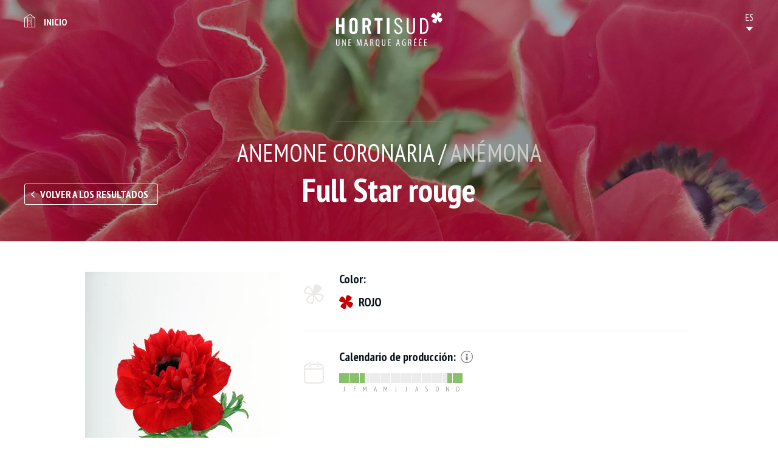

--- FILE ---
content_type: text/html; charset=utf-8
request_url: https://catalogue.hortisud.fr/es/Flores-y-follajes/Fleurs/Anemona/Full-Star-rouge
body_size: 3179
content:
<!DOCTYPE HTML>
<html lang="es-ES">
    <head>
                    
            <title>Full Star rouge - ANEMONE coronaria - Fleurs - Flores y follajes</title>
<meta name="description" content="" />
<meta name="keywords" content="full, star, rouge, anemone, coronaria, fleurs, flores, y, follajes" />
<meta name="robots" content="noindex" /><meta charset="UTF-8">

    <meta name="google-site-verification" content="XXX-XXX" />
<link rel="apple-touch-icon" sizes="180x180" href="/extension/project/design/website/images/favicons/apple-touch-icon.png">
<link rel="icon" type="image/png" sizes="32x32" href="/extension/project/design/website/images/favicons/favicon-32x32.png">
<link rel="icon" type="image/png" sizes="16x16" href="/extension/project/design/website/images/favicons/favicon-16x16.png">
<link rel="manifest" href="/extension/project/design/website/images/favicons/site.webmanifest">
<link rel="mask-icon" href="/extension/project/design/website/images/favicons/safari-pinned-tab.svg" color="#5bbad5">
<meta name="theme-color" content="#09141a">
<meta name="msapplication-TileColor" content="#09141a">


<link rel="canonical" href="/es/Flores-y-follajes/Fleurs/Anemona/Full-Star-rouge" />				<link rel="alternate" hreflang="fr" href="https://catalogue.hortisud.fr/fr/Fleurs-Feuillages/Fleurs/Anemone/Full-Star-rouge" />
											<link rel="index" title="Accueil du site" href="/es" />
<link rel="alternate" media="print" href="/es/layout/set/print/Flores-y-follajes/Fleurs/Anemona/Full-Star-rouge" />

            <link rel="stylesheet" type="text/css" href="//fonts.googleapis.com/css?family=PT+Sans+Narrow:400,700&amp;subset=latin-ext" media="screen" />
                <link rel="stylesheet" type="text/css" href="/extension/project/design/website/stylesheets/print.css" media="print" />
    <link rel="stylesheet" type="text/css" href="/var/website/cache/public/stylesheets/f424061691029516db4daf8363fdc663_1676040743_screen.css" media="screen" />

<link rel="stylesheet" type="text/css" href="/var/website/cache/public/stylesheets/783f8f9d1ab065b901b65d0dc52c1180_1676040743_screen and (min-width: 768px).css" media="screen and (min-width: 768px)" />

<link rel="stylesheet" type="text/css" href="/var/website/cache/public/stylesheets/d9f26816ed95e4a5c8cbf08808707791_1676040743_screen and (min-width: 1280px).css" media="screen and (min-width: 1280px)" />


<script type="text/javascript" src="/extension/project/design/website/javascript/libs/modernizr.js" async></script>

<!--[if lt IE 9]>
<script src="//css3-mediaqueries-js.googlecode.com/svn/trunk/css3-mediaqueries.js"></script>
<script src="//html5shiv.googlecode.com/svn/trunk/html5.js"></script>
<![endif]-->

<meta name="viewport" content="width=device-width, initial-scale=1, maximum-scale=1" />
    
    <script type="text/javascript">
        (function(i,s,o,g,r,a,m){i['GoogleAnalyticsObject']=r;i[r]=i[r]||function(){
                    (i[r].q=i[r].q||[]).push(arguments)},i[r].l=1*new Date();a=s.createElement(o),
                m=s.getElementsByTagName(o)[0];a.async=1;a.src=g;m.parentNode.insertBefore(a,m)
        })(window,document,'script','//www.google-analytics.com/analytics.js','ga');
        ga('create', 'UA-115807486-1', 'auto');
        ga('set', 'dimension1', "Variété");
        ga('require', 'displayfeatures');
    </script>

    

    <style>
        .debug{font-size: 14px; line-height: 1em !important; color: #000;}
    </style>

      </head>
    <body role="document">
                <div class="site_ctnr">
            <header id="top" role="banner">
                <div class="wrapper">
	<h2 class="logo" data-aos="zoom-out" data-aos-duration="1000" data-aos-easing="ease-out-back" data-aos-delay="0"><a href="/es" title="Inicio"><img src="/extension/project/design/website/images/logo.svg" alt="Hortisud - Catalogue Marittimo" /></a></h2>
	<nav>
		<ul>
			<li class="back"><a href="/es" title="Hortisud - Catalogue Marittimo">Inicio</a></li>
			<li class="header_language" data-lang="ES">
    <ol>
    	                            <li class="fr" title="FR">
            <a href="https://catalogue.hortisud.fr/fr" data-tsurl="/switchlanguage/to/website/3688">
                FR
            </a>
        </li>
                                    <li class="en" title="EN">
            <a href="https://catalogue.hortisud.fr/en" data-tsurl="/switchlanguage/to/website_eng/3688">
                EN
            </a>
        </li>
                                    <li class="de" title="DE">
            <a href="https://catalogue.hortisud.fr/de" data-tsurl="/switchlanguage/to/website_ger/3688">
                DE
            </a>
        </li>
                                    <li class="it" title="IT">
            <a href="https://catalogue.hortisud.fr/it" data-tsurl="/switchlanguage/to/website_ita/3688">
                IT
            </a>
        </li>
                                    <li class="nl" title="NL">
            <a href="https://catalogue.hortisud.fr/nl" data-tsurl="/switchlanguage/to/website_dut/3688">
                NL
            </a>
        </li>
                                                    
    </ol>
    <select id="select_language" name="lang">
            <option value="0">
        ES
    </option>
                            <option value="/switchlanguage/to/website/3688">
            FR
        </option>
                                    <option value="/switchlanguage/to/website_eng/3688">
            EN
        </option>
                                    <option value="/switchlanguage/to/website_ger/3688">
            DE
        </option>
                                    <option value="/switchlanguage/to/website_ita/3688">
            IT
        </option>
                                    <option value="/switchlanguage/to/website_dut/3688">
            NL
        </option>
                                                    
    </select>
</li>		</ul>
	</nav>
</div>            </header>
            <main id="middle" role="main">
                	<article class="variety">
	<header class="page_head">
		<div class="background_img" style="background-image: url(/es/var/website/storage/images/media/images/bannieres/anemones-rouges-var-sica/272723-1-fre-FR/anemones-rouges-var-sica_banner.jpg);">
			<div class="ctnr">
				<div class="wrapper">
					<h1>
						<span class="species">ANEMONE coronaria / <em>Anémona</em></span>
						<span class="h1">Full Star rouge</span>
					</h1>
					<a href="/es/Flores-y-follajes" title="Volver a los resultados" class="btn bordered back">Volver a los resultados</a>
				</div>
			</div>
		</div>
			</header>
	<div class="wrapper medium">
		<div class="content_ctnr">			
			<div class="gallery">
									<div class="gallery_list loading">
												<div class="item">
							<img src="/es/var/website/storage/images/media/images/varietes/full-star-rouge/268822-1-fre-FR/Full-Star-rouge_full_variety.jpg" alt="Full Star rouge" />
						</div>
											</div>
												</div>
			<div class="caracteristics">
								<div class="line color">
					<h2>Color:</h2>
					<div class="content">
						<ul class="colors">
														<li class="icon-flower_colored show rouge" data-title="rojo">rojo</li>
													</ul>
					</div>
				</div>
												<div class="line availability">
					<h2>
						Calendario de producción:
						<span class="info">
							<span class="title">Información</span>
							<ul>
																<li class="state3">Producción óptima</li>
																<li class="state2">gran disponibilidad</li>
																<li class="state1">disponibilidad media</li>
																<li class="state0">no disponible</li>
											
							</ul>
						</span>
					</h2>
					<div class="content">
						<div class="production">
									<div class="item">
		<span class="title">J</span>
		<ul>
			<li title="01 > 15 ENE" class="state state1">01 > 15 ENE</li>
			<li title="16> 31 ENE" class="state state1">16> 31 ENE</li>
		</ul>
	</div>	
				 		<div class="item">
		<span class="title">F</span>
		<ul>
			<li title="01 > 15 FEB" class="state state1">01 > 15 FEB</li>
			<li title="16 > 28 FEB" class="state state1">16 > 28 FEB</li>
		</ul>
	</div>	
				 		<div class="item">
		<span class="title">M</span>
		<ul>
			<li title="01 > 15 MAR" class="state state1">01 > 15 MAR</li>
			<li title="16> 31 MAR" class="state state0">16> 31 MAR</li>
		</ul>
	</div>	
				 		<div class="item">
		<span class="title">A</span>
		<ul>
			<li title="01 > 15 ABR" class="state state0">01 > 15 ABR</li>
			<li title="16 > 30 ABR" class="state state0">16 > 30 ABR</li>
		</ul>
	</div>	
				 		<div class="item">
		<span class="title">M</span>
		<ul>
			<li title="01 > 15 MAY" class="state state0">01 > 15 MAY</li>
			<li title="16 > 30 MAY" class="state state0">16 > 30 MAY</li>
		</ul>
	</div>	
				 		<div class="item">
		<span class="title">J</span>
		<ul>
			<li title="01 > 15 JUN" class="state state0">01 > 15 JUN</li>
			<li title="16 > 30 JUN" class="state state0">16 > 30 JUN</li>
		</ul>
	</div>	
				 		<div class="item">
		<span class="title">J</span>
		<ul>
			<li title="01 > 15 JUL" class="state state0">01 > 15 JUL</li>
			<li title="16> 31 JUL" class="state state0">16> 31 JUL</li>
		</ul>
	</div>	
				 		<div class="item">
		<span class="title">A</span>
		<ul>
			<li title="01 > 15 AGO" class="state state0">01 > 15 AGO</li>
			<li title="16> 31 AGO" class="state state0">16> 31 AGO</li>
		</ul>
	</div>	
				 		<div class="item">
		<span class="title">S</span>
		<ul>
			<li title="01 > 15 SEP" class="state state0">01 > 15 SEP</li>
			<li title="16 > 30 SEP" class="state state0">16 > 30 SEP</li>
		</ul>
	</div>	
				 		<div class="item">
		<span class="title">O</span>
		<ul>
			<li title="01 > 15 OCT" class="state state0">01 > 15 OCT</li>
			<li title="16> 31 OCT" class="state state0">16> 31 OCT</li>
		</ul>
	</div>	
				 		<div class="item">
		<span class="title">N</span>
		<ul>
			<li title="01 > 15 NOV" class="state state0">01 > 15 NOV</li>
			<li title="16 > 30 NOV" class="state state1">16 > 30 NOV</li>
		</ul>
	</div>	
				 		<div class="item">
		<span class="title">D</span>
		<ul>
			<li title="01 > 15 DIC" class="state state1">01 > 15 DIC</li>
			<li title="16> 31 DIC" class="state state1">16> 31 DIC</li>
		</ul>
	</div>	
				 						</div>
					</div>
				</div>
															</div>
		</div>
	</div>
		<div class="wrapper to_top_inc small">
		<div class="wysiwyg">				
			
<p>&nbsp;</p>		</div>
	</div>
	</article>
            </main>
            <footer id="bottom" role="contentinfo">
                <div class="wrapper">
	<h2 class="hidden">Información de pie de página</h2>
	<div class="top">
		<div class="financeurs">
			<h2>Financiado por:</h2>
			<ul>
				<li><img src="/extension/project/design/website/images/logo_interreg.jpg" alt="Interreg" /></li>
				<li><img src="/extension/project/design/website/images/logo_flore_3.0.jpg" alt="Flore 3.0" /></li>
			</ul>
		</div>
	</div>
	<div class="bottom">
				<ul class="nav">
							<li><a href="/es/Informations/Nous-contacter" title="Nous contacter">Contact</a></li>
							<li><a href="/es/Informations/Mentions-legales" title="Mentions légales">Mentions légales</a></li>
					</ul>
				<p class="copy">&copy; HORTISUD 2018 - Realización <a href="https://www.metycea.com" title="Metycea, web business class" id="metycea-credit" target="_blank" rel="external nofollow noopener">Metycea</a></p>
	</div>
</div>            </footer>
        </div>
                    
            
<script type="text/javascript">
    ga('send', 'pageview');
</script>
      <script type="text/javascript" src="//code.jquery.com/jquery-3.3.1.min.js"></script>
      <script type="text/javascript" src="//code.jquery.com/jquery-migrate-3.0.0.min.js"></script>
  <script type="text/javascript" src="/var/website/cache/public/javascript/b66fa959714b6b7baccd927598eaaf7c_1676040742.js" charset="utf-8"></script>


<script>
	var JS_TRAD={
		'to_top' : "Alto de la página"
	}
</script>
            </body>
</html>

--- FILE ---
content_type: text/css
request_url: https://catalogue.hortisud.fr/var/website/cache/public/stylesheets/f424061691029516db4daf8363fdc663_1676040743_screen.css
body_size: 12346
content:

.connected-carousels .navigation {border-top:solid 1px #FFF;margin:0 auto 20px;position:relative;width:660px}.connected-carousels .carousel-navigation {background:#EEE;border:solid 10px #EEE;height:110px;overflow:hidden;position:relative;width:640px}.connected-carousels .carousel ul {list-style:none;margin:0;padding:0;position:absolute;width:20000em}.connected-carousels .carousel-navigation li {cursor:pointer;float:left;height:110px;overflow:hidden;width:160px}.connected-carousels .carousel-navigation li a {border:solid 5px #EEE;background-color:#FFF;display:block;height:100px;overflow:hidden;position:relative;width:150px;zindex:500}.connected-carousels .carousel-navigation li.video span.button {display:block;height:100%;left:0;position:absolute;top:0;width:100%;z-index:1000}.connected-carousels .carousel-navigation li.video span.picto {background:url(/extension/myagallery/design/standard/images/video-play.png) scroll no-repeat center center rgba(255,255,255,0.8);display:block;height:32px;margin:32px auto 0;padding:5px 10px;width:32px;-webkit-border-radius:10px;border-radius:10px}.connected-carousels .carousel-navigation li a:hover {border-color:#AAA}.connected-carousels .carousel-navigation li img {display:block}.connected-carousels .carousel-navigation li.active a {border-color:#CCC}.connected-carousels .prev-navigation,.connected-carousels .next-navigation {background:#999;bottom:0;color:#FFF;display:block;font:16px Arial,sans-serif;line-height:16px;padding:57px 0;position:absolute;text-decoration:none;text-indent:6px;width:15px}.connected-carousels .prev-navigation:hover,.connected-carousels .next-navigation:hover {background-color:#444}.connected-carousels .prev-navigation {left:-15px}.connected-carousels .next-navigation {right:-15px}.connected-carousels .prev-navigation.inactive,.connected-carousels .next-navigation.inactive {background:#999;cursor:default;opacity:0.5}.connected-carousels .carousel-stage {background:url(/extension/myagallery/design/standard/images/ajax-loader.gif) scroll no-repeat center center transparent;border:solid 15px #EEE;margin:20px auto 0;overflow:hidden;width:660px;height:420px}.connected-carousels .carousel-stage .carousel-content {background-color:#FFF;height:420px;width:660px}.connected-carousels .carousel-stage .carousel-content iframe {width:100% !important;height:100% !important}html,body,div,span,applet,object,iframe,h1,h2,h3,h4,h5,h6,p,blockquote,pre,a,abbr,acronym,address,big,cite,code,del,dfn,em,img,ins,kbd,q,s,samp,small,strike,strong,sub,sup,tt,var,b,u,i,center,dl,dt,dd,ol,ul,li,fieldset,form,label,legend,table,caption,tbody,tfoot,thead,tr,th,td,article,aside,canvas,details,embed,figure,figcaption,footer,header,hgroup,menu,nav,output,ruby,section,summary,time,mark,audio,video{margin:0;padding:0;border:0;font:inherit;font-size:100%;vertical-align:baseline}html{line-height:1}ol,ul{list-style:none}table{border-collapse:collapse;border-spacing:0}caption,th,td{text-align:left;font-weight:normal;vertical-align:middle}q,blockquote{quotes:none}q:before,q:after,blockquote:before,blockquote:after{content:"";content:none}a img{border:none}article,aside,details,figcaption,figure,footer,header,hgroup,main,menu,nav,section,summary{display:block}audio,video,button,input,textarea,select{margin:0;padding:0;border:0;font-size:100%;font:inherit;vertical-align:baseline;background:transparent none;outline:0;resize:none;-webkit-box-sizing:border-box;-moz-box-sizing:border-box;box-sizing:border-box}caption,th,td{font-weight:inherit}@font-face{font-family:"icomoon";src:url("/extension/project/design/website/stylesheets/fonts/icomoon.eot");src:url("/extension/project/design/website/stylesheets//extension/project/design/website/stylesheets/fonts/icomoon.eot?#iefix") format("embedded-opentype"),url("/extension/project/design/website/stylesheets/fonts/icomoon.ttf") format("truetype"),url("/extension/project/design/website/stylesheets/fonts/icomoon.woff") format("woff"),url("/extension/project/design/website/stylesheets/fonts/icomoon.svg#icomoon") format("svg");font-weight:normal;font-style:normal}[class*="icon-"]:before{font-family:"icomoon";speak:none;font-style:normal;font-weight:normal;font-variant:normal;text-transform:none;line-height:1;-webkit-font-smoothing:antialiased;-moz-osx-font-smoothing:grayscale}.icon-check:before{content:""}.icon-production:before{content:""}.icon-arrow_down:before{content:""}.icon-arrow_left:before{content:""}.icon-arrow_right:before{content:""}.icon-arrow_up:before{content:""}.icon-calend:before{content:""}.icon-color:before{content:""}.icon-cross:before{content:""}.icon-home:before{content:""}.icon-info:before{content:""}.icon-location:before{content:""}.icon-mail:before{content:""}.icon-phone:before{content:""}.icon-vbn:before{content:""}.icon-flower_colored:before{content:""}.icon-flower_white:before{content:""}.customselect-container{position:relative;display:inline-block;line-height:35px;width:100%}.has_customselect{opacity:0;position:relative;z-index:10;height:35px;padding-right:40px;color:#09141a;padding-left:5px;-webkit-appearance:none;-moz-appearance:none;appearance:none;font-size:13px;display:inline-block;vertical-align:middle;width:100%;cursor:pointer;font-family:"Arial",sans-serif}.has_customselect option{font-size:14px !important;line-height:1.2em !important}.customselect{cursor:pointer;overflow:hidden;display:inline-block;vertical-align:middle;position:absolute;top:0;left:0;right:0;bottom:0;z-index:9;border:1px solid #4e4e4e;-webkit-border-radius:3px;-moz-border-radius:3px;-ms-border-radius:3px;-o-border-radius:3px;border-radius:3px}.customselect:after{content:"";display:block;width:0;height:0;border-left:5px solid transparent;border-right:5px solid transparent;border-top:5px solid #09141a;position:absolute;right:15px;top:50%;-webkit-transform:translateY(-50%);-moz-transform:translateY(-50%);-ms-transform:translateY(-50%);-o-transform:translateY(-50%);transform:translateY(-50%)}.customselect-inner{display:block;text-align:left;overflow:hidden;padding-left:10px;color:#09141a;white-space:nowrap;position:absolute;margin-right:30px;top:0;bottom:0;right:0;left:0;font-weight:bold;font-size:16px}.slick-slider{position:relative;display:block;-moz-box-sizing:border-box;box-sizing:border-box;-webkit-touch-callout:none;-webkit-user-select:none;-khtml-user-select:none;-moz-user-select:none;-ms-user-select:none;user-select:none;-ms-touch-action:pan-y;touch-action:pan-y;-webkit-tap-highlight-color:transparent}.slick-list{position:relative;overflow:hidden;display:block;margin:0;padding:0}.slick-list:focus{outline:none}.slick-list.dragging{cursor:pointer;cursor:hand}.slick-slider .slick-track,.slick-slider .slick-list{-webkit-transform:translate3d(0,0,0);-moz-transform:translate3d(0,0,0);-ms-transform:translate3d(0,0,0);-o-transform:translate3d(0,0,0);transform:translate3d(0,0,0)}.slick-track{position:relative;left:0;top:0;display:block}.slick-track:before,.slick-track:after{content:"";display:table}.slick-track:after{clear:both}.slick-loading .slick-track{visibility:hidden}.slick-slide{float:left;height:100%;min-height:1px;display:none}[dir="rtl"] .slick-slide{float:right}.slick-slide img{display:block}.slick-slide.slick-loading img{display:none}.slick-slide.dragging img{pointer-events:none}.slick-initialized .slick-slide{display:block}.slick-loading .slick-slide{visibility:hidden}.slick-vertical .slick-slide{display:block;height:auto;border:1px solid transparent}.slick-arrow.slick-hidden{display:none}.slick-arrow{font-size:0;position:absolute}.slick-prev{left:0}.slick-prev:before{content:""}.slick-next{right:0}.slick-next:before{content:""}[data-aos][data-aos][data-aos-duration='50'],body[data-aos-duration='50'] [data-aos]{transition-duration:50ms}[data-aos][data-aos][data-aos-delay='50'],body[data-aos-delay='50'] [data-aos]{transition-delay:0}[data-aos][data-aos][data-aos-delay='50'].aos-animate,body[data-aos-delay='50'] [data-aos].aos-animate{transition-delay:50ms}[data-aos][data-aos][data-aos-duration='100'],body[data-aos-duration='100'] [data-aos]{transition-duration:.1s}[data-aos][data-aos][data-aos-delay='100'],body[data-aos-delay='100'] [data-aos]{transition-delay:0}[data-aos][data-aos][data-aos-delay='100'].aos-animate,body[data-aos-delay='100'] [data-aos].aos-animate{transition-delay:.1s}[data-aos][data-aos][data-aos-duration='150'],body[data-aos-duration='150'] [data-aos]{transition-duration:.15s}[data-aos][data-aos][data-aos-delay='150'],body[data-aos-delay='150'] [data-aos]{transition-delay:0}[data-aos][data-aos][data-aos-delay='150'].aos-animate,body[data-aos-delay='150'] [data-aos].aos-animate{transition-delay:.15s}[data-aos][data-aos][data-aos-duration='200'],body[data-aos-duration='200'] [data-aos]{transition-duration:.2s}[data-aos][data-aos][data-aos-delay='200'],body[data-aos-delay='200'] [data-aos]{transition-delay:0}[data-aos][data-aos][data-aos-delay='200'].aos-animate,body[data-aos-delay='200'] [data-aos].aos-animate{transition-delay:.2s}[data-aos][data-aos][data-aos-duration='250'],body[data-aos-duration='250'] [data-aos]{transition-duration:.25s}[data-aos][data-aos][data-aos-delay='250'],body[data-aos-delay='250'] [data-aos]{transition-delay:0}[data-aos][data-aos][data-aos-delay='250'].aos-animate,body[data-aos-delay='250'] [data-aos].aos-animate{transition-delay:.25s}[data-aos][data-aos][data-aos-duration='300'],body[data-aos-duration='300'] [data-aos]{transition-duration:.3s}[data-aos][data-aos][data-aos-delay='300'],body[data-aos-delay='300'] [data-aos]{transition-delay:0}[data-aos][data-aos][data-aos-delay='300'].aos-animate,body[data-aos-delay='300'] [data-aos].aos-animate{transition-delay:.3s}[data-aos][data-aos][data-aos-duration='350'],body[data-aos-duration='350'] [data-aos]{transition-duration:.35s}[data-aos][data-aos][data-aos-delay='350'],body[data-aos-delay='350'] [data-aos]{transition-delay:0}[data-aos][data-aos][data-aos-delay='350'].aos-animate,body[data-aos-delay='350'] [data-aos].aos-animate{transition-delay:.35s}[data-aos][data-aos][data-aos-duration='400'],body[data-aos-duration='400'] [data-aos]{transition-duration:.4s}[data-aos][data-aos][data-aos-delay='400'],body[data-aos-delay='400'] [data-aos]{transition-delay:0}[data-aos][data-aos][data-aos-delay='400'].aos-animate,body[data-aos-delay='400'] [data-aos].aos-animate{transition-delay:.4s}[data-aos][data-aos][data-aos-duration='450'],body[data-aos-duration='450'] [data-aos]{transition-duration:.45s}[data-aos][data-aos][data-aos-delay='450'],body[data-aos-delay='450'] [data-aos]{transition-delay:0}[data-aos][data-aos][data-aos-delay='450'].aos-animate,body[data-aos-delay='450'] [data-aos].aos-animate{transition-delay:.45s}[data-aos][data-aos][data-aos-duration='500'],body[data-aos-duration='500'] [data-aos]{transition-duration:.5s}[data-aos][data-aos][data-aos-delay='500'],body[data-aos-delay='500'] [data-aos]{transition-delay:0}[data-aos][data-aos][data-aos-delay='500'].aos-animate,body[data-aos-delay='500'] [data-aos].aos-animate{transition-delay:.5s}[data-aos][data-aos][data-aos-duration='550'],body[data-aos-duration='550'] [data-aos]{transition-duration:.55s}[data-aos][data-aos][data-aos-delay='550'],body[data-aos-delay='550'] [data-aos]{transition-delay:0}[data-aos][data-aos][data-aos-delay='550'].aos-animate,body[data-aos-delay='550'] [data-aos].aos-animate{transition-delay:.55s}[data-aos][data-aos][data-aos-duration='600'],body[data-aos-duration='600'] [data-aos]{transition-duration:.6s}[data-aos][data-aos][data-aos-delay='600'],body[data-aos-delay='600'] [data-aos]{transition-delay:0}[data-aos][data-aos][data-aos-delay='600'].aos-animate,body[data-aos-delay='600'] [data-aos].aos-animate{transition-delay:.6s}[data-aos][data-aos][data-aos-duration='650'],body[data-aos-duration='650'] [data-aos]{transition-duration:.65s}[data-aos][data-aos][data-aos-delay='650'],body[data-aos-delay='650'] [data-aos]{transition-delay:0}[data-aos][data-aos][data-aos-delay='650'].aos-animate,body[data-aos-delay='650'] [data-aos].aos-animate{transition-delay:.65s}[data-aos][data-aos][data-aos-duration='700'],body[data-aos-duration='700'] [data-aos]{transition-duration:.7s}[data-aos][data-aos][data-aos-delay='700'],body[data-aos-delay='700'] [data-aos]{transition-delay:0}[data-aos][data-aos][data-aos-delay='700'].aos-animate,body[data-aos-delay='700'] [data-aos].aos-animate{transition-delay:.7s}[data-aos][data-aos][data-aos-duration='750'],body[data-aos-duration='750'] [data-aos]{transition-duration:.75s}[data-aos][data-aos][data-aos-delay='750'],body[data-aos-delay='750'] [data-aos]{transition-delay:0}[data-aos][data-aos][data-aos-delay='750'].aos-animate,body[data-aos-delay='750'] [data-aos].aos-animate{transition-delay:.75s}[data-aos][data-aos][data-aos-duration='800'],body[data-aos-duration='800'] [data-aos]{transition-duration:.8s}[data-aos][data-aos][data-aos-delay='800'],body[data-aos-delay='800'] [data-aos]{transition-delay:0}[data-aos][data-aos][data-aos-delay='800'].aos-animate,body[data-aos-delay='800'] [data-aos].aos-animate{transition-delay:.8s}[data-aos][data-aos][data-aos-duration='850'],body[data-aos-duration='850'] [data-aos]{transition-duration:.85s}[data-aos][data-aos][data-aos-delay='850'],body[data-aos-delay='850'] [data-aos]{transition-delay:0}[data-aos][data-aos][data-aos-delay='850'].aos-animate,body[data-aos-delay='850'] [data-aos].aos-animate{transition-delay:.85s}[data-aos][data-aos][data-aos-duration='900'],body[data-aos-duration='900'] [data-aos]{transition-duration:.9s}[data-aos][data-aos][data-aos-delay='900'],body[data-aos-delay='900'] [data-aos]{transition-delay:0}[data-aos][data-aos][data-aos-delay='900'].aos-animate,body[data-aos-delay='900'] [data-aos].aos-animate{transition-delay:.9s}[data-aos][data-aos][data-aos-duration='950'],body[data-aos-duration='950'] [data-aos]{transition-duration:.95s}[data-aos][data-aos][data-aos-delay='950'],body[data-aos-delay='950'] [data-aos]{transition-delay:0}[data-aos][data-aos][data-aos-delay='950'].aos-animate,body[data-aos-delay='950'] [data-aos].aos-animate{transition-delay:.95s}[data-aos][data-aos][data-aos-duration='1000'],body[data-aos-duration='1000'] [data-aos]{transition-duration:1s}[data-aos][data-aos][data-aos-delay='1000'],body[data-aos-delay='1000'] [data-aos]{transition-delay:0}[data-aos][data-aos][data-aos-delay='1000'].aos-animate,body[data-aos-delay='1000'] [data-aos].aos-animate{transition-delay:1s}[data-aos][data-aos][data-aos-duration='1050'],body[data-aos-duration='1050'] [data-aos]{transition-duration:1.05s}[data-aos][data-aos][data-aos-delay='1050'],body[data-aos-delay='1050'] [data-aos]{transition-delay:0}[data-aos][data-aos][data-aos-delay='1050'].aos-animate,body[data-aos-delay='1050'] [data-aos].aos-animate{transition-delay:1.05s}[data-aos][data-aos][data-aos-duration='1100'],body[data-aos-duration='1100'] [data-aos]{transition-duration:1.1s}[data-aos][data-aos][data-aos-delay='1100'],body[data-aos-delay='1100'] [data-aos]{transition-delay:0}[data-aos][data-aos][data-aos-delay='1100'].aos-animate,body[data-aos-delay='1100'] [data-aos].aos-animate{transition-delay:1.1s}[data-aos][data-aos][data-aos-duration='1150'],body[data-aos-duration='1150'] [data-aos]{transition-duration:1.15s}[data-aos][data-aos][data-aos-delay='1150'],body[data-aos-delay='1150'] [data-aos]{transition-delay:0}[data-aos][data-aos][data-aos-delay='1150'].aos-animate,body[data-aos-delay='1150'] [data-aos].aos-animate{transition-delay:1.15s}[data-aos][data-aos][data-aos-duration='1200'],body[data-aos-duration='1200'] [data-aos]{transition-duration:1.2s}[data-aos][data-aos][data-aos-delay='1200'],body[data-aos-delay='1200'] [data-aos]{transition-delay:0}[data-aos][data-aos][data-aos-delay='1200'].aos-animate,body[data-aos-delay='1200'] [data-aos].aos-animate{transition-delay:1.2s}[data-aos][data-aos][data-aos-duration='1250'],body[data-aos-duration='1250'] [data-aos]{transition-duration:1.25s}[data-aos][data-aos][data-aos-delay='1250'],body[data-aos-delay='1250'] [data-aos]{transition-delay:0}[data-aos][data-aos][data-aos-delay='1250'].aos-animate,body[data-aos-delay='1250'] [data-aos].aos-animate{transition-delay:1.25s}[data-aos][data-aos][data-aos-duration='1300'],body[data-aos-duration='1300'] [data-aos]{transition-duration:1.3s}[data-aos][data-aos][data-aos-delay='1300'],body[data-aos-delay='1300'] [data-aos]{transition-delay:0}[data-aos][data-aos][data-aos-delay='1300'].aos-animate,body[data-aos-delay='1300'] [data-aos].aos-animate{transition-delay:1.3s}[data-aos][data-aos][data-aos-duration='1350'],body[data-aos-duration='1350'] [data-aos]{transition-duration:1.35s}[data-aos][data-aos][data-aos-delay='1350'],body[data-aos-delay='1350'] [data-aos]{transition-delay:0}[data-aos][data-aos][data-aos-delay='1350'].aos-animate,body[data-aos-delay='1350'] [data-aos].aos-animate{transition-delay:1.35s}[data-aos][data-aos][data-aos-duration='1400'],body[data-aos-duration='1400'] [data-aos]{transition-duration:1.4s}[data-aos][data-aos][data-aos-delay='1400'],body[data-aos-delay='1400'] [data-aos]{transition-delay:0}[data-aos][data-aos][data-aos-delay='1400'].aos-animate,body[data-aos-delay='1400'] [data-aos].aos-animate{transition-delay:1.4s}[data-aos][data-aos][data-aos-duration='1450'],body[data-aos-duration='1450'] [data-aos]{transition-duration:1.45s}[data-aos][data-aos][data-aos-delay='1450'],body[data-aos-delay='1450'] [data-aos]{transition-delay:0}[data-aos][data-aos][data-aos-delay='1450'].aos-animate,body[data-aos-delay='1450'] [data-aos].aos-animate{transition-delay:1.45s}[data-aos][data-aos][data-aos-duration='1500'],body[data-aos-duration='1500'] [data-aos]{transition-duration:1.5s}[data-aos][data-aos][data-aos-delay='1500'],body[data-aos-delay='1500'] [data-aos]{transition-delay:0}[data-aos][data-aos][data-aos-delay='1500'].aos-animate,body[data-aos-delay='1500'] [data-aos].aos-animate{transition-delay:1.5s}[data-aos][data-aos][data-aos-duration='1550'],body[data-aos-duration='1550'] [data-aos]{transition-duration:1.55s}[data-aos][data-aos][data-aos-delay='1550'],body[data-aos-delay='1550'] [data-aos]{transition-delay:0}[data-aos][data-aos][data-aos-delay='1550'].aos-animate,body[data-aos-delay='1550'] [data-aos].aos-animate{transition-delay:1.55s}[data-aos][data-aos][data-aos-duration='1600'],body[data-aos-duration='1600'] [data-aos]{transition-duration:1.6s}[data-aos][data-aos][data-aos-delay='1600'],body[data-aos-delay='1600'] [data-aos]{transition-delay:0}[data-aos][data-aos][data-aos-delay='1600'].aos-animate,body[data-aos-delay='1600'] [data-aos].aos-animate{transition-delay:1.6s}[data-aos][data-aos][data-aos-duration='1650'],body[data-aos-duration='1650'] [data-aos]{transition-duration:1.65s}[data-aos][data-aos][data-aos-delay='1650'],body[data-aos-delay='1650'] [data-aos]{transition-delay:0}[data-aos][data-aos][data-aos-delay='1650'].aos-animate,body[data-aos-delay='1650'] [data-aos].aos-animate{transition-delay:1.65s}[data-aos][data-aos][data-aos-duration='1700'],body[data-aos-duration='1700'] [data-aos]{transition-duration:1.7s}[data-aos][data-aos][data-aos-delay='1700'],body[data-aos-delay='1700'] [data-aos]{transition-delay:0}[data-aos][data-aos][data-aos-delay='1700'].aos-animate,body[data-aos-delay='1700'] [data-aos].aos-animate{transition-delay:1.7s}[data-aos][data-aos][data-aos-duration='1750'],body[data-aos-duration='1750'] [data-aos]{transition-duration:1.75s}[data-aos][data-aos][data-aos-delay='1750'],body[data-aos-delay='1750'] [data-aos]{transition-delay:0}[data-aos][data-aos][data-aos-delay='1750'].aos-animate,body[data-aos-delay='1750'] [data-aos].aos-animate{transition-delay:1.75s}[data-aos][data-aos][data-aos-duration='1800'],body[data-aos-duration='1800'] [data-aos]{transition-duration:1.8s}[data-aos][data-aos][data-aos-delay='1800'],body[data-aos-delay='1800'] [data-aos]{transition-delay:0}[data-aos][data-aos][data-aos-delay='1800'].aos-animate,body[data-aos-delay='1800'] [data-aos].aos-animate{transition-delay:1.8s}[data-aos][data-aos][data-aos-duration='1850'],body[data-aos-duration='1850'] [data-aos]{transition-duration:1.85s}[data-aos][data-aos][data-aos-delay='1850'],body[data-aos-delay='1850'] [data-aos]{transition-delay:0}[data-aos][data-aos][data-aos-delay='1850'].aos-animate,body[data-aos-delay='1850'] [data-aos].aos-animate{transition-delay:1.85s}[data-aos][data-aos][data-aos-duration='1900'],body[data-aos-duration='1900'] [data-aos]{transition-duration:1.9s}[data-aos][data-aos][data-aos-delay='1900'],body[data-aos-delay='1900'] [data-aos]{transition-delay:0}[data-aos][data-aos][data-aos-delay='1900'].aos-animate,body[data-aos-delay='1900'] [data-aos].aos-animate{transition-delay:1.9s}[data-aos][data-aos][data-aos-duration='1950'],body[data-aos-duration='1950'] [data-aos]{transition-duration:1.95s}[data-aos][data-aos][data-aos-delay='1950'],body[data-aos-delay='1950'] [data-aos]{transition-delay:0}[data-aos][data-aos][data-aos-delay='1950'].aos-animate,body[data-aos-delay='1950'] [data-aos].aos-animate{transition-delay:1.95s}[data-aos][data-aos][data-aos-duration='2000'],body[data-aos-duration='2000'] [data-aos]{transition-duration:2s}[data-aos][data-aos][data-aos-delay='2000'],body[data-aos-delay='2000'] [data-aos]{transition-delay:0}[data-aos][data-aos][data-aos-delay='2000'].aos-animate,body[data-aos-delay='2000'] [data-aos].aos-animate{transition-delay:2s}[data-aos][data-aos][data-aos-duration='2050'],body[data-aos-duration='2050'] [data-aos]{transition-duration:2.05s}[data-aos][data-aos][data-aos-delay='2050'],body[data-aos-delay='2050'] [data-aos]{transition-delay:0}[data-aos][data-aos][data-aos-delay='2050'].aos-animate,body[data-aos-delay='2050'] [data-aos].aos-animate{transition-delay:2.05s}[data-aos][data-aos][data-aos-duration='2100'],body[data-aos-duration='2100'] [data-aos]{transition-duration:2.1s}[data-aos][data-aos][data-aos-delay='2100'],body[data-aos-delay='2100'] [data-aos]{transition-delay:0}[data-aos][data-aos][data-aos-delay='2100'].aos-animate,body[data-aos-delay='2100'] [data-aos].aos-animate{transition-delay:2.1s}[data-aos][data-aos][data-aos-duration='2150'],body[data-aos-duration='2150'] [data-aos]{transition-duration:2.15s}[data-aos][data-aos][data-aos-delay='2150'],body[data-aos-delay='2150'] [data-aos]{transition-delay:0}[data-aos][data-aos][data-aos-delay='2150'].aos-animate,body[data-aos-delay='2150'] [data-aos].aos-animate{transition-delay:2.15s}[data-aos][data-aos][data-aos-duration='2200'],body[data-aos-duration='2200'] [data-aos]{transition-duration:2.2s}[data-aos][data-aos][data-aos-delay='2200'],body[data-aos-delay='2200'] [data-aos]{transition-delay:0}[data-aos][data-aos][data-aos-delay='2200'].aos-animate,body[data-aos-delay='2200'] [data-aos].aos-animate{transition-delay:2.2s}[data-aos][data-aos][data-aos-duration='2250'],body[data-aos-duration='2250'] [data-aos]{transition-duration:2.25s}[data-aos][data-aos][data-aos-delay='2250'],body[data-aos-delay='2250'] [data-aos]{transition-delay:0}[data-aos][data-aos][data-aos-delay='2250'].aos-animate,body[data-aos-delay='2250'] [data-aos].aos-animate{transition-delay:2.25s}[data-aos][data-aos][data-aos-duration='2300'],body[data-aos-duration='2300'] [data-aos]{transition-duration:2.3s}[data-aos][data-aos][data-aos-delay='2300'],body[data-aos-delay='2300'] [data-aos]{transition-delay:0}[data-aos][data-aos][data-aos-delay='2300'].aos-animate,body[data-aos-delay='2300'] [data-aos].aos-animate{transition-delay:2.3s}[data-aos][data-aos][data-aos-duration='2350'],body[data-aos-duration='2350'] [data-aos]{transition-duration:2.35s}[data-aos][data-aos][data-aos-delay='2350'],body[data-aos-delay='2350'] [data-aos]{transition-delay:0}[data-aos][data-aos][data-aos-delay='2350'].aos-animate,body[data-aos-delay='2350'] [data-aos].aos-animate{transition-delay:2.35s}[data-aos][data-aos][data-aos-duration='2400'],body[data-aos-duration='2400'] [data-aos]{transition-duration:2.4s}[data-aos][data-aos][data-aos-delay='2400'],body[data-aos-delay='2400'] [data-aos]{transition-delay:0}[data-aos][data-aos][data-aos-delay='2400'].aos-animate,body[data-aos-delay='2400'] [data-aos].aos-animate{transition-delay:2.4s}[data-aos][data-aos][data-aos-duration='2450'],body[data-aos-duration='2450'] [data-aos]{transition-duration:2.45s}[data-aos][data-aos][data-aos-delay='2450'],body[data-aos-delay='2450'] [data-aos]{transition-delay:0}[data-aos][data-aos][data-aos-delay='2450'].aos-animate,body[data-aos-delay='2450'] [data-aos].aos-animate{transition-delay:2.45s}[data-aos][data-aos][data-aos-duration='2500'],body[data-aos-duration='2500'] [data-aos]{transition-duration:2.5s}[data-aos][data-aos][data-aos-delay='2500'],body[data-aos-delay='2500'] [data-aos]{transition-delay:0}[data-aos][data-aos][data-aos-delay='2500'].aos-animate,body[data-aos-delay='2500'] [data-aos].aos-animate{transition-delay:2.5s}[data-aos][data-aos][data-aos-duration='2550'],body[data-aos-duration='2550'] [data-aos]{transition-duration:2.55s}[data-aos][data-aos][data-aos-delay='2550'],body[data-aos-delay='2550'] [data-aos]{transition-delay:0}[data-aos][data-aos][data-aos-delay='2550'].aos-animate,body[data-aos-delay='2550'] [data-aos].aos-animate{transition-delay:2.55s}[data-aos][data-aos][data-aos-duration='2600'],body[data-aos-duration='2600'] [data-aos]{transition-duration:2.6s}[data-aos][data-aos][data-aos-delay='2600'],body[data-aos-delay='2600'] [data-aos]{transition-delay:0}[data-aos][data-aos][data-aos-delay='2600'].aos-animate,body[data-aos-delay='2600'] [data-aos].aos-animate{transition-delay:2.6s}[data-aos][data-aos][data-aos-duration='2650'],body[data-aos-duration='2650'] [data-aos]{transition-duration:2.65s}[data-aos][data-aos][data-aos-delay='2650'],body[data-aos-delay='2650'] [data-aos]{transition-delay:0}[data-aos][data-aos][data-aos-delay='2650'].aos-animate,body[data-aos-delay='2650'] [data-aos].aos-animate{transition-delay:2.65s}[data-aos][data-aos][data-aos-duration='2700'],body[data-aos-duration='2700'] [data-aos]{transition-duration:2.7s}[data-aos][data-aos][data-aos-delay='2700'],body[data-aos-delay='2700'] [data-aos]{transition-delay:0}[data-aos][data-aos][data-aos-delay='2700'].aos-animate,body[data-aos-delay='2700'] [data-aos].aos-animate{transition-delay:2.7s}[data-aos][data-aos][data-aos-duration='2750'],body[data-aos-duration='2750'] [data-aos]{transition-duration:2.75s}[data-aos][data-aos][data-aos-delay='2750'],body[data-aos-delay='2750'] [data-aos]{transition-delay:0}[data-aos][data-aos][data-aos-delay='2750'].aos-animate,body[data-aos-delay='2750'] [data-aos].aos-animate{transition-delay:2.75s}[data-aos][data-aos][data-aos-duration='2800'],body[data-aos-duration='2800'] [data-aos]{transition-duration:2.8s}[data-aos][data-aos][data-aos-delay='2800'],body[data-aos-delay='2800'] [data-aos]{transition-delay:0}[data-aos][data-aos][data-aos-delay='2800'].aos-animate,body[data-aos-delay='2800'] [data-aos].aos-animate{transition-delay:2.8s}[data-aos][data-aos][data-aos-duration='2850'],body[data-aos-duration='2850'] [data-aos]{transition-duration:2.85s}[data-aos][data-aos][data-aos-delay='2850'],body[data-aos-delay='2850'] [data-aos]{transition-delay:0}[data-aos][data-aos][data-aos-delay='2850'].aos-animate,body[data-aos-delay='2850'] [data-aos].aos-animate{transition-delay:2.85s}[data-aos][data-aos][data-aos-duration='2900'],body[data-aos-duration='2900'] [data-aos]{transition-duration:2.9s}[data-aos][data-aos][data-aos-delay='2900'],body[data-aos-delay='2900'] [data-aos]{transition-delay:0}[data-aos][data-aos][data-aos-delay='2900'].aos-animate,body[data-aos-delay='2900'] [data-aos].aos-animate{transition-delay:2.9s}[data-aos][data-aos][data-aos-duration='2950'],body[data-aos-duration='2950'] [data-aos]{transition-duration:2.95s}[data-aos][data-aos][data-aos-delay='2950'],body[data-aos-delay='2950'] [data-aos]{transition-delay:0}[data-aos][data-aos][data-aos-delay='2950'].aos-animate,body[data-aos-delay='2950'] [data-aos].aos-animate{transition-delay:2.95s}[data-aos][data-aos][data-aos-duration='3000'],body[data-aos-duration='3000'] [data-aos]{transition-duration:3s}[data-aos][data-aos][data-aos-delay='3000'],body[data-aos-delay='3000'] [data-aos]{transition-delay:0}[data-aos][data-aos][data-aos-delay='3000'].aos-animate,body[data-aos-delay='3000'] [data-aos].aos-animate{transition-delay:3s}[data-aos][data-aos][data-aos-easing=linear],body[data-aos-easing=linear] [data-aos]{transition-timing-function:cubic-bezier(0.25,0.25,0.75,0.75)}[data-aos][data-aos][data-aos-easing=ease],body[data-aos-easing=ease] [data-aos]{transition-timing-function:ease}[data-aos][data-aos][data-aos-easing=ease-in],body[data-aos-easing=ease-in] [data-aos]{transition-timing-function:ease-in}[data-aos][data-aos][data-aos-easing=ease-out],body[data-aos-easing=ease-out] [data-aos]{transition-timing-function:ease-out}[data-aos][data-aos][data-aos-easing=ease-in-out],body[data-aos-easing=ease-in-out] [data-aos]{transition-timing-function:ease-in-out}[data-aos][data-aos][data-aos-easing=ease-in-back],body[data-aos-easing=ease-in-back] [data-aos]{transition-timing-function:cubic-bezier(0.6,-0.28,0.735,0.045)}[data-aos][data-aos][data-aos-easing=ease-out-back],body[data-aos-easing=ease-out-back] [data-aos]{transition-timing-function:cubic-bezier(0.175,0.885,0.32,1.275)}[data-aos][data-aos][data-aos-easing=ease-in-out-back],body[data-aos-easing=ease-in-out-back] [data-aos]{transition-timing-function:cubic-bezier(0.68,-0.55,0.265,1.55)}[data-aos][data-aos][data-aos-easing=ease-in-sine],body[data-aos-easing=ease-in-sine] [data-aos]{transition-timing-function:cubic-bezier(0.47,0,0.745,0.715)}[data-aos][data-aos][data-aos-easing=ease-out-sine],body[data-aos-easing=ease-out-sine] [data-aos]{transition-timing-function:cubic-bezier(0.39,0.575,0.565,1)}[data-aos][data-aos][data-aos-easing=ease-in-out-sine],body[data-aos-easing=ease-in-out-sine] [data-aos]{transition-timing-function:cubic-bezier(0.445,0.05,0.55,0.95)}[data-aos][data-aos][data-aos-easing=ease-in-quad],body[data-aos-easing=ease-in-quad] [data-aos]{transition-timing-function:cubic-bezier(0.55,0.085,0.68,0.53)}[data-aos][data-aos][data-aos-easing=ease-out-quad],body[data-aos-easing=ease-out-quad] [data-aos]{transition-timing-function:cubic-bezier(0.25,0.46,0.45,0.94)}[data-aos][data-aos][data-aos-easing=ease-in-out-quad],body[data-aos-easing=ease-in-out-quad] [data-aos]{transition-timing-function:cubic-bezier(0.455,0.03,0.515,0.955)}[data-aos][data-aos][data-aos-easing=ease-in-cubic],body[data-aos-easing=ease-in-cubic] [data-aos]{transition-timing-function:cubic-bezier(0.55,0.085,0.68,0.53)}[data-aos][data-aos][data-aos-easing=ease-out-cubic],body[data-aos-easing=ease-out-cubic] [data-aos]{transition-timing-function:cubic-bezier(0.25,0.46,0.45,0.94)}[data-aos][data-aos][data-aos-easing=ease-in-out-cubic],body[data-aos-easing=ease-in-out-cubic] [data-aos]{transition-timing-function:cubic-bezier(0.455,0.03,0.515,0.955)}[data-aos][data-aos][data-aos-easing=ease-in-quart],body[data-aos-easing=ease-in-quart] [data-aos]{transition-timing-function:cubic-bezier(0.55,0.085,0.68,0.53)}[data-aos][data-aos][data-aos-easing=ease-out-quart],body[data-aos-easing=ease-out-quart] [data-aos]{transition-timing-function:cubic-bezier(0.25,0.46,0.45,0.94)}[data-aos][data-aos][data-aos-easing=ease-in-out-quart],body[data-aos-easing=ease-in-out-quart] [data-aos]{transition-timing-function:cubic-bezier(0.455,0.03,0.515,0.955)}[data-aos^=fade][data-aos^=fade]{opacity:0;transition-property:opacity,transform}[data-aos^=fade][data-aos^=fade].aos-animate{opacity:1;transform:translate(0)}[data-aos=fade-up]{transform:translateY(100px)}[data-aos=fade-down]{transform:translateY(-100px)}[data-aos=fade-right]{transform:translate(-100px)}[data-aos=fade-left]{transform:translate(100px)}[data-aos=fade-up-right]{transform:translate(-100px,100px)}[data-aos=fade-up-left]{transform:translate(100px,100px)}[data-aos=fade-down-right]{transform:translate(-100px,-100px)}[data-aos=fade-down-left]{transform:translate(100px,-100px)}[data-aos^=zoom][data-aos^=zoom]{opacity:0;transition-property:opacity,transform}[data-aos^=zoom][data-aos^=zoom].aos-animate{opacity:1;transform:translate(0) scale(1)}[data-aos=zoom-in]{transform:scale(0.6)}[data-aos=zoom-in-up]{transform:translateY(100px) scale(0.6)}[data-aos=zoom-in-down]{transform:translateY(-100px) scale(0.6)}[data-aos=zoom-in-right]{transform:translate(-100px) scale(0.6)}[data-aos=zoom-in-left]{transform:translate(100px) scale(0.6)}[data-aos=zoom-out]{transform:scale(1.2)}[data-aos=zoom-out-up]{transform:translateY(100px) scale(1.2)}[data-aos=zoom-out-down]{transform:translateY(-100px) scale(1.2)}[data-aos=zoom-out-right]{transform:translate(-100px) scale(1.2)}[data-aos=zoom-out-left]{transform:translate(100px) scale(1.2)}[data-aos^=slide][data-aos^=slide]{transition-property:transform}[data-aos^=slide][data-aos^=slide].aos-animate{transform:translate(0)}[data-aos=slide-up]{transform:translateY(100%)}[data-aos=slide-down]{transform:translateY(-100%)}[data-aos=slide-right]{transform:translateX(-100%)}[data-aos=slide-left]{transform:translateX(100%)}[data-aos^=flip][data-aos^=flip]{backface-visibility:hidden;transition-property:transform}[data-aos=flip-left]{transform:perspective(2500px) rotateY(-100deg)}[data-aos=flip-left].aos-animate{transform:perspective(2500px) rotateY(0)}[data-aos=flip-right]{transform:perspective(2500px) rotateY(100deg)}[data-aos=flip-right].aos-animate{transform:perspective(2500px) rotateY(0)}[data-aos=flip-up]{transform:perspective(2500px) rotateX(-100deg)}[data-aos=flip-up].aos-animate{transform:perspective(2500px) rotateX(0)}[data-aos=flip-down]{transform:perspective(2500px) rotateX(100deg)}[data-aos=flip-down].aos-animate{transform:perspective(2500px) rotateX(0)}body{font-family:"PT Sans Narrow",sans-serif;font-size:15px;color:#09141a;line-height:1.2em;min-width:300px;text-rendering:optimizeLegibility;font-weight:400}a{text-decoration:none;color:inherit}*,*:before,*:after{-webkit-box-sizing:border-box;-moz-box-sizing:border-box;box-sizing:border-box;-webkit-font-smoothing:antialiased;-moz-osx-font-smoothing:grayscale;outline:none;letter-spacing:0}#myawidget{-webkit-box-sizing:content-box;-moz-box-sizing:content-box;box-sizing:content-box}img{max-width:100%}.back_link{position:relative;font-size:14px;line-height:28px;text-transform:uppercase;letter-spacing:0.1em;padding-right:40px}.back_link a{-webkit-transition:color .35s,background-color .35s,-webkit-transform .35s,border-color .35s,opacity .35s,visibility .35s;-moz-transition:color .35s,background-color .35s,-moz-transform .35s,border-color .35s,opacity .35s,visibility .35s;-o-transition:color .35s,background-color .35s,-o-transform .35s,border-color .35s,opacity .35s,visibility .35s;transition:color .35s,background-color .35s,transform .35s,border-color .35s,opacity .35s,visibility .35s}.back_link a:after{content:"X";font-weight:900;font-size:28px;position:absolute;top:50%;margin-top:-14px;right:0}.back_link a:hover{color:#09141a}.btn,.mceContentBody .button{cursor:pointer;display:inline-block;background-color:#09141a;font-size:17px;text-transform:uppercase;height:35px;line-height:34px;padding:0 20px;color:#fff;-webkit-transition:color .35s,background-color .35s,-webkit-transform .35s,border-color .35s,opacity .35s,visibility .35s;-moz-transition:color .35s,background-color .35s,-moz-transform .35s,border-color .35s,opacity .35s,visibility .35s;-o-transition:color .35s,background-color .35s,-o-transform .35s,border-color .35s,opacity .35s,visibility .35s;transition:color .35s,background-color .35s,transform .35s,border-color .35s,opacity .35s,visibility .35s;-webkit-border-radius:3px;-moz-border-radius:3px;-ms-border-radius:3px;-o-border-radius:3px;border-radius:3px;font-family:"PT Sans Narrow",sans-serif;font-weight:bold}.btn:hover,.mceContentBody .button:hover{background-color:#827a78}.btn.bordered,.mceContentBody .button.bordered{background:none;border:1px solid #fff;padding:0 15px}.btn.bordered:hover,.mceContentBody .button.bordered:hover{color:#cecac6;border-color:#cecac6}.btn.bordered.black,.mceContentBody .button.bordered.black{border-color:#09141a;color:#09141a}.btn.bordered.black:hover,.mceContentBody .button.bordered.black:hover{color:#589637;border-color:#589637}.btn.big,.mceContentBody .button.big{font-size:21px;height:45px;line-height:45px;padding:0 15px}.btn.small,.mceContentBody .button.small{padding:0 15px;font-size:16px}.blklnk{cursor:pointer}.iframe_container{line-height:0;height:0;padding-bottom:56%;position:relative;display:block}.iframe_container iframe{position:absolute;top:0;bottom:0;right:0;left:0;height:100%;width:100%}main{display:block}.container{position:relative}.hidden{display:none}.trash{clear:both}[data-autocomplete]{-webkit-transition:color .35s,background-color .35s,-webkit-transform .35s,border-color .35s,opacity .35s,visibility .35s;-moz-transition:color .35s,background-color .35s,-moz-transform .35s,border-color .35s,opacity .35s,visibility .35s;-o-transition:color .35s,background-color .35s,-o-transform .35s,border-color .35s,opacity .35s,visibility .35s;transition:color .35s,background-color .35s,transform .35s,border-color .35s,opacity .35s,visibility .35s}[data-autocomplete].ajax_loading{opacity:.5}.autocomplete{position:absolute;left:0;top:150%;margin-top:10px;-webkit-box-shadow:0 0 10px rgba(0,0,0,0.2);-moz-box-shadow:0 0 10px rgba(0,0,0,0.2);box-shadow:0 0 10px rgba(0,0,0,0.2);background:#cecac6;padding:10px;min-width:300px;-webkit-border-radius:3px;-moz-border-radius:3px;-ms-border-radius:3px;-o-border-radius:3px;border-radius:3px;z-index:3;color:#09141a;text-align:left;font-style:italic;max-height:230px;overflow-y:scroll;opacity:0;visibility:hidden;-webkit-transition:top .35s,opacity .35s,visibility .35s;-moz-transition:top .35s,opacity .35s,visibility .35s;-o-transition:top .35s,opacity .35s,visibility .35s;transition:top .35s,opacity .35s,visibility .35s}.autocomplete::-webkit-scrollbar{width:5px}.autocomplete::-webkit-scrollbar-track{background:#f3f3f3}.autocomplete::-webkit-scrollbar-thumb{background:#827a78}.autocomplete::-webkit-scrollbar-thumb:hover{background:#cecac6}.autocomplete ul li{border-bottom:1px solid #dcdcdc}.autocomplete ul li:last-child{border-bottom:none}.autocomplete ul li a{display:block;padding:10px 0;font-size:13px;line-height:1.2em;text-transform:uppercase;font-weight:normal;-webkit-transition:color .35s,background-color .35s,-webkit-transform .35s,border-color .35s,opacity .35s,visibility .35s;-moz-transition:color .35s,background-color .35s,-moz-transform .35s,border-color .35s,opacity .35s,visibility .35s;-o-transition:color .35s,background-color .35s,-o-transform .35s,border-color .35s,opacity .35s,visibility .35s;transition:color .35s,background-color .35s,transform .35s,border-color .35s,opacity .35s,visibility .35s}.autocomplete ul li a strong{font-weight:bold;font-style:normal}.autocomplete ul li a em{color:#729c39}.autocomplete ul li a:hover{color:#729c39}.autocomplete.open{top:100%;opacity:1;visibility:visible}.colors{font-size:0;line-height:0;margin-bottom:5px}.colors li{display:inline-block;vertical-align:top;font-size:0;line-height:18px;text-transform:uppercase;font-weight:bold;padding-left:20px;position:relative;margin-right:10px}.colors li.show{font-size:15px;line-height:18px;padding-left:25px}.colors li:last-child{margin-right:0}.colors li:before{position:absolute;left:0;top:50%;-webkit-transform:translateY(-50%);-moz-transform:translateY(-50%);-ms-transform:translateY(-50%);-o-transform:translateY(-50%);transform:translateY(-50%);top:40%;font-size:19px;line-height:1em}.colors li.blanc:before{content:"";color:#9e9e9e}.colors li.rose:before{color:#f7b2cc}.colors li.bleu:before{color:#1140c1}.colors li.violet:before{color:#871839}.colors li.vert:before{color:#589637}.colors li.rouge:before{color:#c60001}.colors li.jaune:before{color:#f7cf4f}.colors li.orange:before{color:#ff7500}.colors li:after{content:attr(data-title);display:block;position:absolute;font-family:"Arial",sans-serif;text-transform:none;color:#827a78;background:#fff;padding:5px;font-size:12px;line-height:1em;-webkit-border-radius:3px;-moz-border-radius:3px;-ms-border-radius:3px;-o-border-radius:3px;border-radius:3px;-webkit-box-shadow:0 1px 5px #827a78;-moz-box-shadow:0 1px 5px #827a78;box-shadow:0 1px 5px #827a78;bottom:0;left:50%;-webkit-transform:translateX(-50%);-moz-transform:translateX(-50%);-ms-transform:translateX(-50%);-o-transform:translateX(-50%);transform:translateX(-50%);opacity:0;visibility:hidden;-webkit-transition:bottom .35s,opacity .35s,visibility .35s;-moz-transition:bottom .35s,opacity .35s,visibility .35s;-o-transition:bottom .35s,opacity .35s,visibility .35s;transition:bottom .35s,opacity .35s,visibility .35s}.colors li:hover:after{bottom:100%;opacity:1;visibility:visible}.colors li.show:after{display:none}.page_head{position:relative;margin-bottom:30px}.page_head .species{display:block;font-size:25px;line-height:1em;text-transform:uppercase;margin-bottom:5px}.page_head .species em{color:#cecac6}.page_head .back{font-size:15px;line-height:32px;height:33px;padding:0 10px 0 20px;position:relative}.page_head .back:before{content:"";font-size:10px;font-family:"icomoon";line-height:1em;position:absolute;left:8px;top:50%;-webkit-transform:translateY(-50%);-moz-transform:translateY(-50%);-ms-transform:translateY(-50%);-o-transform:translateY(-50%);transform:translateY(-50%)}.h1{font-size:35px;line-height:1.3em;max-width:500px;margin:auto}.syn{font-family:"Arial",sans-serif;font-size:16px;color:#827a78;line-height:1.5em;text-align:center;position:relative;z-index:2}.syn .wrapper{padding:30px 15px;position:relative;background:#fff}.syn .wrapper:after{content:'';display:block;width:75%;height:40px;left:50%;-webkit-transform:translateX(-50%);-moz-transform:translateX(-50%);-ms-transform:translateX(-50%);-o-transform:translateX(-50%);transform:translateX(-50%);-webkit-box-shadow:0 3px 20px #09141a;-moz-box-shadow:0 3px 20px #09141a;box-shadow:0 3px 20px #09141a;opacity:.3;-webkit-border-radius:100%;-moz-border-radius:100%;-ms-border-radius:100%;-o-border-radius:100%;border-radius:100%;position:absolute;bottom:2px;z-index:-1}.main_title{font-size:22px;line-height:1.2em;text-transform:uppercase;font-weight:bold;text-align:center;margin-bottom:30px}.to_top{font-size:18px;font-weight:bold;line-height:1em;text-align:center;padding:30px 0 0 0}.to_top span{display:inline-block;vertical-align:top;padding:15px 0;position:relative}.to_top span:after{content:"";display:block;width:0;height:0;border-left:6px solid transparent;border-right:6px solid transparent;border-bottom:7px solid #09141a;position:absolute;bottom:0;left:50%;-webkit-transform:translateX(-50%);-moz-transform:translateX(-50%);-ms-transform:translateX(-50%);-o-transform:translateX(-50%);transform:translateX(-50%);-webkit-transition:bottom .35s,opacity .35s,visibility .35s;-moz-transition:bottom .35s,opacity .35s,visibility .35s;-o-transition:bottom .35s,opacity .35s,visibility .35s;transition:bottom .35s,opacity .35s,visibility .35s}.padding{padding-bottom:40px}html:not(.touch) .to_top span{-webkit-transition:color .35s,background-color .35s,-webkit-transform .35s,border-color .35s,opacity .35s,visibility .35s;-moz-transition:color .35s,background-color .35s,-moz-transform .35s,border-color .35s,opacity .35s,visibility .35s;-o-transition:color .35s,background-color .35s,-o-transform .35s,border-color .35s,opacity .35s,visibility .35s;transition:color .35s,background-color .35s,transform .35s,border-color .35s,opacity .35s,visibility .35s;cursor:pointer}html:not(.touch) .to_top span:hover{color:#589637}.contact_page .validation{font-size:14px;line-height:1.2em;margin-bottom:20px;font-weight:bold}.contact_page .validation.success{color:#589637}.contact_page .validation.error{color:#c60001}.contact_page .padding{padding-top:20px}.contact_page .form{margin-bottom:40px}.contact_page .blocks .img{width:150px;margin-bottom:40px}.contact_page .blocks .img img{display:block;max-width:100%}.contact_page .blocks .address{margin-bottom:40px}.contact_page .blocks .address .title{font-size:20px;font-weight:bold;line-height:1em;color:#cecac6;margin-bottom:25px;text-transform:uppercase}.contact_page .blocks .address ul li{font-size:20px;font-weight:bold;line-height:1.2em;border-top:1px solid #f3f3f3;position:relative;padding:25px 0 25px 68px}.contact_page .blocks .address ul li:last-child{border-bottom:1px solid #f3f3f3}.contact_page .blocks .address ul li:before{color:#cecac6;display:block;position:absolute;font-size:30px;width:40px;line-height:1em;text-align:center;font-weight:normal;left:0;top:50%;-webkit-transform:translateY(-50%);-moz-transform:translateY(-50%);-ms-transform:translateY(-50%);-o-transform:translateY(-50%);transform:translateY(-50%)}.contact_page .blocks .address ul li:after{content:"";display:block;position:absolute;top:50%;-webkit-transform:translateY(-50%);-moz-transform:translateY(-50%);-ms-transform:translateY(-50%);-o-transform:translateY(-50%);transform:translateY(-50%);border-right:1px solid #f3f3f3;height:30px;left:50px}.contact_page .blocks .address ul li a{-webkit-transition:color .35s,background-color .35s,-webkit-transform .35s,border-color .35s,opacity .35s,visibility .35s;-moz-transition:color .35s,background-color .35s,-moz-transform .35s,border-color .35s,opacity .35s,visibility .35s;-o-transition:color .35s,background-color .35s,-o-transform .35s,border-color .35s,opacity .35s,visibility .35s;transition:color .35s,background-color .35s,transform .35s,border-color .35s,opacity .35s,visibility .35s}.contact_page .blocks .address ul li a:hover{color:#589637}.contact_page .blocks .gmaps .btn{text-transform:none;font-size:18px;padding:0 15px}.search_filter .background_img{padding-bottom:0}.search_filter h1.h1{font-size:0;line-height:0}.search_filter h1.h1:before{content:attr(data-mobile-title);font-size:35px;line-height:1.2em;display:block}.myafilters .selection_ctnr::-webkit-scrollbar{width:5px}.myafilters .selection_ctnr::-webkit-scrollbar-track{background:#f3f3f3}.myafilters .selection_ctnr::-webkit-scrollbar-thumb{background:#827a78}.myafilters .selection_ctnr::-webkit-scrollbar-thumb:hover{background:#cecac6}.myafilters ol{margin-top:15px;font-size:0}.myafilters ol>li{margin-bottom:15px;display:inline-block;vertical-align:top}.myafilters ol>li.input_search{width:100%;position:relative}.myafilters ol>li.input_search input[type="text"]{-webkit-box-shadow:0 0 10px rgba(0,0,0,0.2);-moz-box-shadow:0 0 10px rgba(0,0,0,0.2);box-shadow:0 0 10px rgba(0,0,0,0.2);-webkit-border-radius:3px;-moz-border-radius:3px;-ms-border-radius:3px;-o-border-radius:3px;border-radius:3px;background-color:#fff;border:none;width:100%;font-family:"PT Sans Narrow",sans-serif;font-size:17px;font-weight:bold;color:#09141a;line-height:35px;height:35px;padding:0 13px}.myafilters ol>li.input_search input[type="text"]::-webkit-input-placeholder{font-family:"Arial",sans-serif;font-size:13px;font-weight:normal}.myafilters ol>li.input_search input[type="text"]:-moz-placeholder{font-family:"Arial",sans-serif;font-size:13px;font-weight:normal}.myafilters ol>li.input_search input[type="text"]::-moz-placeholder{font-family:"Arial",sans-serif;font-size:13px;font-weight:normal}.myafilters ol>li.input_search input[type="text"]:-ms-input-placeholder{font-family:"Arial",sans-serif;font-size:13px;font-weight:normal}.myafilters ol>li.checkbox{width:calc(50% - 7.5px);margin-right:15px}.myafilters ol>li.checkbox .label{line-height:35px;height:35px;padding:0 13px;-webkit-box-shadow:0 0 10px rgba(0,0,0,0.2);-moz-box-shadow:0 0 10px rgba(0,0,0,0.2);box-shadow:0 0 10px rgba(0,0,0,0.2);-webkit-border-radius:3px;-moz-border-radius:3px;-ms-border-radius:3px;-o-border-radius:3px;border-radius:3px;background-color:#fff;font-family:"Arial",sans-serif;font-size:13px;color:#09141a;text-align:left;position:relative;cursor:pointer}.myafilters ol>li.checkbox .label:after{content:"";display:block;width:0;height:0;border-left:6px solid transparent;border-right:6px solid transparent;border-top:6px solid #09141a;position:absolute;right:17px;top:50%;-webkit-transform:translateY(-50%);-moz-transform:translateY(-50%);-ms-transform:translateY(-50%);-o-transform:translateY(-50%);transform:translateY(-50%)}.myafilters ol>li.checkbox .selection_ctnr{position:fixed;overflow-y:scroll;top:0;background:#fff;width:300px;padding:35px 20px 20px;font-weight:bold;text-transform:uppercase;font-family:"PT Sans Narrow",sans-serif;color:#09141a;text-align:left;right:-300px;height:100%;z-index:4;-webkit-transition:right .35s,box-shadow .35s;-moz-transition:right .35s,box-shadow .35s;-o-transition:right .35s,box-shadow .35s;transition:right .35s,box-shadow .35s}.myafilters ol>li.checkbox .selection_ctnr .close{font-size:0;line-height:0;position:absolute;top:10px;right:20px}.myafilters ol>li.checkbox .selection_ctnr .close:before{content:"";font-family:"icomoon";font-size:15px;line-height:1em;color:#09141a}.myafilters ol>li.checkbox .selection_ctnr label{display:block;white-space:nowrap;padding-top:10px;padding-bottom:10px;border-top:1px solid #ececec;font-size:14px;line-height:1em}.myafilters ol>li.checkbox .selection_ctnr .btn{display:none}.myafilters ol>li.checkbox.open .selection_ctnr{right:0;-webkit-box-shadow:0 0 10px rgba(0,0,0,0.2);-moz-box-shadow:0 0 10px rgba(0,0,0,0.2);box-shadow:0 0 10px rgba(0,0,0,0.2)}.myafilters ol>li:last-child{margin-right:0}.myafilters input[type="checkbox"]{display:none}.myafilters input[type="checkbox"]:checked+label{color:#729c39}.myafilters input[type="checkbox"]:checked+label:before{border-color:#729c39}.myafilters input[type="checkbox"]:checked+label:after{content:"";font-family:"icomoon";position:absolute;z-index:1;display:block;font-size:12px;color:#729c39;top:10px;left:1px;line-height:1em;font-weight:normal}.myafilters input[type="checkbox"]+label{padding-left:25px;position:relative;-webkit-transition:color .35s,background-color .35s,-webkit-transform .35s,border-color .35s,opacity .35s,visibility .35s;-moz-transition:color .35s,background-color .35s,-moz-transform .35s,border-color .35s,opacity .35s,visibility .35s;-o-transition:color .35s,background-color .35s,-o-transform .35s,border-color .35s,opacity .35s,visibility .35s;transition:color .35s,background-color .35s,transform .35s,border-color .35s,opacity .35s,visibility .35s}.myafilters input[type="checkbox"]+label:before{content:"";width:14px;height:14px;border:1px solid #cecac6;position:absolute;left:0;top:10px;line-height:0;display:block;-webkit-transition:color .35s,background-color .35s,-webkit-transform .35s,border-color .35s,opacity .35s,visibility .35s;-moz-transition:color .35s,background-color .35s,-moz-transform .35s,border-color .35s,opacity .35s,visibility .35s;-o-transition:color .35s,background-color .35s,-o-transform .35s,border-color .35s,opacity .35s,visibility .35s;transition:color .35s,background-color .35s,transform .35s,border-color .35s,opacity .35s,visibility .35s}.myafilters input[type="checkbox"]+label span{position:relative;display:inline-block;vertical-align:top;padding-left:25px}.myafilters input[type="checkbox"]+label span:before{font-family:"icomoon";content:"";position:absolute;left:0;top:50%;-webkit-transform:translateY(-50%);-moz-transform:translateY(-50%);-ms-transform:translateY(-50%);-o-transform:translateY(-50%);transform:translateY(-50%);top:40%;font-size:18px;line-height:1em;font-weight:normal}.myafilters input[type="checkbox"]+label.blanc span:before{content:"";color:#9e9e9e}.myafilters input[type="checkbox"]+label.rose span:before{color:#f7b2cc}.myafilters input[type="checkbox"]+label.bleu span:before{color:#1140c1}.myafilters input[type="checkbox"]+label.violet span:before{color:#871839}.myafilters input[type="checkbox"]+label.vert span:before{color:#589637}.myafilters input[type="checkbox"]+label.rouge span:before{color:#c60001}.myafilters input[type="checkbox"]+label.jaune span:before{color:#f7cf4f}.myafilters input[type="checkbox"]+label.orange span:before{color:#ff7500}.myafilters .btns_set{margin-top:5px}.myafilters .results_ctnr{background:#f1f1f1;margin-top:30px}.myafilters .results_ctnr .wrapper .top{position:relative;color:#09141a}.myafilters .results_ctnr .wrapper .top .results{text-transform:uppercase;font-size:18px;font-weight:bold;line-height:54px;text-align:left}.myafilters .results_ctnr .wrapper .top .filter_title{position:absolute;right:0;top:50%;-webkit-transform:translateY(-50%);-moz-transform:translateY(-50%);-ms-transform:translateY(-50%);-o-transform:translateY(-50%);transform:translateY(-50%);font-size:14px;text-transform:uppercase;line-height:1em;font-weight:bold;padding-right:24px;-webkit-transition:color .35s,background-color .35s,-webkit-transform .35s,border-color .35s,opacity .35s,visibility .35s;-moz-transition:color .35s,background-color .35s,-moz-transform .35s,border-color .35s,opacity .35s,visibility .35s;-o-transition:color .35s,background-color .35s,-o-transform .35s,border-color .35s,opacity .35s,visibility .35s;transition:color .35s,background-color .35s,transform .35s,border-color .35s,opacity .35s,visibility .35s;cursor:pointer}.myafilters .results_ctnr .wrapper .top .filter_title:after{content:"";font-family:"icomoon";position:absolute;right:0;font-size:18px;line-height:1em;-webkit-transition:top .35s,-webkit-transform .35s;-moz-transition:top .35s,-moz-transform .35s;-o-transition:top .35s,-o-transform .35s;transition:top .35s,transform .35s;top:-3px}.myafilters .results_ctnr .wrapper .top .filter_title:hover{color:#729c39}.myafilters .results_ctnr .resets{background:#f1f1f1;font-size:0;line-height:0;padding:2px 0 12px 0}.myafilters .results_ctnr .resets ul{border-top:1px solid #dcdcdc;text-align:left}.myafilters .results_ctnr .resets ul li{margin-top:10px;display:inline-block;vertical-align:top;font-size:15px;line-height:30px;height:30px;white-space:nowrap;text-transform:uppercase;font-weight:bold;color:#09141a;-webkit-border-radius:3px;-moz-border-radius:3px;-ms-border-radius:3px;-o-border-radius:3px;border-radius:3px;border:1px solid #dcdcdc;margin-right:10px;padding:0 10px;position:relative;-webkit-transition:color .35s,background-color .35s,-webkit-transform .35s,border-color .35s,opacity .35s,visibility .35s;-moz-transition:color .35s,background-color .35s,-moz-transform .35s,border-color .35s,opacity .35s,visibility .35s;-o-transition:color .35s,background-color .35s,-o-transform .35s,border-color .35s,opacity .35s,visibility .35s;transition:color .35s,background-color .35s,transform .35s,border-color .35s,opacity .35s,visibility .35s;cursor:pointer}.myafilters .results_ctnr .resets ul li:hover{color:#729c39;border-color:#729c39}.myafilters .results_ctnr .resets ul li.all{font-size:14px}.myafilters .results_ctnr .resets ul li:not(.all){padding-right:30px}.myafilters .results_ctnr .resets ul li:not(.all):after{content:"";font-family:"icomoon";color:#827a78;position:absolute;top:50%;-webkit-transform:translateY(-50%);-moz-transform:translateY(-50%);-ms-transform:translateY(-50%);-o-transform:translateY(-50%);transform:translateY(-50%);right:10px;font-weight:normal;font-size:10px}.myafilters .results_ctnr .resets ul li.color{padding-left:32px}.myafilters .results_ctnr .resets ul li.color:before{content:"";font-family:"icomoon";font-size:16px;line-height:1em;position:absolute;left:8px;top:50%;-webkit-transform:translateY(-50%);-moz-transform:translateY(-50%);-ms-transform:translateY(-50%);-o-transform:translateY(-50%);transform:translateY(-50%);font-weight:normal}.myafilters .results_ctnr .resets ul li.color.blanc:before{content:"";color:#9e9e9e}.myafilters .results_ctnr .resets ul li.color.rose:before{color:#f7b2cc}.myafilters .results_ctnr .resets ul li.color.bleu:before{color:#1140c1}.myafilters .results_ctnr .resets ul li.color.violet:before{color:#871839}.myafilters .results_ctnr .resets ul li.color.vert:before{color:#589637}.myafilters .results_ctnr .resets ul li.color.rouge:before{color:#c60001}.myafilters .results_ctnr .resets ul li.color.jaune:before{color:#f7cf4f}.myafilters .results_ctnr .resets ul li.color.orange:before{color:#ff7500}.myafilters .results_ctnr .resets ul li.period{padding-left:35px}.myafilters .results_ctnr .resets ul li.period:before{content:"";font-family:"icomoon";font-size:16px;line-height:1em;position:absolute;left:10px;top:50%;-webkit-transform:translateY(-50%);-moz-transform:translateY(-50%);-ms-transform:translateY(-50%);-o-transform:translateY(-50%);transform:translateY(-50%);font-weight:normal}.myafilters .results_ctnr .resets ul li.all{border-color:#09141a}.myafilters .results_ctnr .resets ul li.all:hover{border-color:#729c39}.myafilters .results_ctnr .resets ul li.all.hide{display:none}.myafilters .results_ctnr .species_list{background:#fff;text-align:left;padding-top:15px;color:#09141a}.myafilters .results_ctnr .species_list h2{font-size:14px;line-height:1em;color:#827a78;text-transform:uppercase;font-weight:bold;margin-bottom:20px}.myafilters .results_ctnr .species_list .species_list_label{height:215px;overflow-y:scroll;border-bottom:1px solid #ececec;padding-bottom:15px}.myafilters .results_ctnr .species_list .species_list_label .checkbox label{display:block;width:100%;padding:8px 0 9px 25px;font-size:16px;line-height:1.2em}.myafilters .results_ctnr .species_list .species_list_label .checkbox label strong{font-weight:bold}.myafilters .results_ctnr .species_list .species_list_label .checkbox label.hide{display:none !important}.myafilters .results_ctnr .species_wrapper{max-height:0;overflow:hidden;-webkit-transition:max-height .35s;-moz-transition:max-height .35s;-o-transition:max-height .35s;transition:max-height .35s}.myafilters .results_ctnr .species_wrapper>*{opacity:0;-webkit-transition:color .35s,background-color .35s,-webkit-transform .35s,border-color .35s,opacity .35s,visibility .35s;-moz-transition:color .35s,background-color .35s,-moz-transform .35s,border-color .35s,opacity .35s,visibility .35s;-o-transition:color .35s,background-color .35s,-o-transform .35s,border-color .35s,opacity .35s,visibility .35s;transition:color .35s,background-color .35s,transform .35s,border-color .35s,opacity .35s,visibility .35s}.myafilters .results_ctnr .tools{font-size:0;padding-bottom:20px;margin-bottom:10px;border-bottom:1px solid #ececec}.myafilters .results_ctnr .tools .alpha{display:inline-block;vertical-align:top;position:relative;margin-right:20px}.myafilters .results_ctnr .tools .alpha .title{height:35px;line-height:35px;-webkit-border-radius:3px;-moz-border-radius:3px;-ms-border-radius:3px;-o-border-radius:3px;border-radius:3px;border:1px solid #09141a;color:#09141a;font-size:14px;font-family:"Arial",sans-serif;display:inline-block;vertical-align:top;padding:0 30px 0 15px;position:relative;-webkit-transition:color .35s,background-color .35s,-webkit-transform .35s,border-color .35s,opacity .35s,visibility .35s;-moz-transition:color .35s,background-color .35s,-moz-transform .35s,border-color .35s,opacity .35s,visibility .35s;-o-transition:color .35s,background-color .35s,-o-transform .35s,border-color .35s,opacity .35s,visibility .35s;transition:color .35s,background-color .35s,transform .35s,border-color .35s,opacity .35s,visibility .35s}.myafilters .results_ctnr .tools .alpha .title:after{content:"";display:block;width:0;height:0;border-left:5px solid transparent;border-right:5px solid transparent;border-top:5px solid #09141a;-webkit-transition:color .35s,background-color .35s,-webkit-transform .35s,border-color .35s,opacity .35s,visibility .35s;-moz-transition:color .35s,background-color .35s,-moz-transform .35s,border-color .35s,opacity .35s,visibility .35s;-o-transition:color .35s,background-color .35s,-o-transform .35s,border-color .35s,opacity .35s,visibility .35s;transition:color .35s,background-color .35s,transform .35s,border-color .35s,opacity .35s,visibility .35s;position:absolute;right:10px;top:50%;-webkit-transform:translateY(-50%);-moz-transform:translateY(-50%);-ms-transform:translateY(-50%);-o-transform:translateY(-50%);transform:translateY(-50%)}.myafilters .results_ctnr .tools .alpha ul{margin-top:10px;position:absolute;top:150%;width:300px;left:0;background:#fff;padding:15px 15px 20px 15px;font-size:0;line-height:0;z-index:2;-webkit-box-shadow:0 0 10px rgba(0,0,0,0.2);-moz-box-shadow:0 0 10px rgba(0,0,0,0.2);box-shadow:0 0 10px rgba(0,0,0,0.2);opacity:0;visibility:hidden;-webkit-transition:opacity .35s,visibility .35s,top .35s;-webkit-transition-delay:.35s,.35s,.35s;-moz-transition:opacity .35s .35s,visibility .35s .35s,top .35s .35s;-o-transition:opacity .35s .35s,visibility .35s .35s,top .35s .35s;transition:opacity .35s .35s,visibility .35s .35s,top .35s .35s}.myafilters .results_ctnr .tools .alpha ul li{display:inline-block;vertical-align:top;padding:12px 0;font-size:15px;line-height:1em;color:#09141a;font-family:"Arial",sans-serif;width:33.75px;text-align:center;-webkit-transition:color .35s,background-color .35s,-webkit-transform .35s,border-color .35s,opacity .35s,visibility .35s;-moz-transition:color .35s,background-color .35s,-moz-transform .35s,border-color .35s,opacity .35s,visibility .35s;-o-transition:color .35s,background-color .35s,-o-transform .35s,border-color .35s,opacity .35s,visibility .35s;transition:color .35s,background-color .35s,transform .35s,border-color .35s,opacity .35s,visibility .35s}.myafilters .results_ctnr .tools .alpha ul li.selected{color:#729c39;font-weight:bold}.myafilters .results_ctnr .tools .alpha.open ul{top:100%;opacity:1;visibility:visible;-webkit-transition:opacity .35s,visibility .35s,top .35s;-moz-transition:opacity .35s,visibility .35s,top .35s;-o-transition:opacity .35s,visibility .35s,top .35s;transition:opacity .35s,visibility .35s,top .35s}.myafilters .results_ctnr .tools .alpha.open .title{color:#729c39;border-color:#729c39}.myafilters .results_ctnr .tools .alpha.open .title:after{border-top-color:#729c39}.myafilters .results_ctnr .tools .selected_species{display:inline-block;vertical-align:top}.myafilters .results_ctnr .tools .selected_species .title{font-size:14px;line-height:35px;height:35px;white-space:nowrap;color:#fff;text-transform:uppercase;font-weight:bold;display:block;background:#09141a;-webkit-border-radius:3px;-moz-border-radius:3px;-ms-border-radius:3px;-o-border-radius:3px;border-radius:3px;padding:0 30px 0 12px;position:relative;-webkit-transition:color .35s,background-color .35s,-webkit-transform .35s,border-color .35s,opacity .35s,visibility .35s;-moz-transition:color .35s,background-color .35s,-moz-transform .35s,border-color .35s,opacity .35s,visibility .35s;-o-transition:color .35s,background-color .35s,-o-transform .35s,border-color .35s,opacity .35s,visibility .35s;transition:color .35s,background-color .35s,transform .35s,border-color .35s,opacity .35s,visibility .35s}.myafilters .results_ctnr .tools .selected_species .title:after{content:"+";display:block;position:absolute;right:10px;font-size:25px;line-height:1em;font-weight:normal;top:50%;-webkit-transform:translateY(-50%);-moz-transform:translateY(-50%);-ms-transform:translateY(-50%);-o-transform:translateY(-50%);transform:translateY(-50%);top:48%}.myafilters .results_ctnr .tools .selected_species .title.open{background:#729c39}.myafilters .results_ctnr .tools .selected_species .title.open:after{content:"";font-family:"icomoon";font-size:10px;line-height:1em;top:50%}.myafilters .results_ctnr .tools .selected_species .title.open:before{content:"";display:block;width:0;height:0;border-left:5px solid transparent;border-right:5px solid transparent;border-top:5px solid #729c39;-webkit-transition:color .35s,background-color .35s,-webkit-transform .35s,border-color .35s,opacity .35s,visibility .35s;-moz-transition:color .35s,background-color .35s,-moz-transform .35s,border-color .35s,opacity .35s,visibility .35s;-o-transition:color .35s,background-color .35s,-o-transform .35s,border-color .35s,opacity .35s,visibility .35s;transition:color .35s,background-color .35s,transform .35s,border-color .35s,opacity .35s,visibility .35s;position:absolute;left:50%;-webkit-transform:translateX(-50%);-moz-transform:translateX(-50%);-ms-transform:translateX(-50%);-o-transform:translateX(-50%);transform:translateX(-50%);top:100%}.myafilters .results_ctnr.open .species_wrapper{max-height:2000px}.myafilters .results_ctnr.open .species_wrapper>*{opacity:1;-webkit-transition:opacity .35s;-webkit-transition-delay:.5s;-moz-transition:opacity .35s .5s;-o-transition:opacity .35s .5s;transition:opacity .35s .5s}.myafilters .results_ctnr.open .wrapper .top .filter_title:after{-webkit-transform:rotate(90deg);-moz-transform:rotate(90deg);-ms-transform:rotate(90deg);-o-transform:rotate(90deg);transform:rotate(90deg);top:-2px}.myafilters ol li.checkbox .selection_ctnr{padding-bottom:55px}.myafilters ol li.checkbox .selection_ctnr .selection_ctnt{position:relative}.myafilters ol li.checkbox .selection_ctnr .btn{display:block;opacity:0;visibility:hidden;position:fixed;bottom:10px;width:260px;z-index:5;right:20px;-webkit-transition:opacity .35s,visibility .35s;-moz-transition:opacity .35s,visibility .35s;-o-transition:opacity .35s,visibility .35s;transition:opacity .35s,visibility .35s}.myafilters ol li.checkbox.open .selection_ctnr .btn{opacity:1;visibility:visible;-webkit-transition:opacity .35s,visibility .35s;-webkit-transition-delay:.35s,.35s;-moz-transition:opacity .35s .35s,visibility .35s .35s;-o-transition:opacity .35s .35s,visibility .35s .35s;transition:opacity .35s .35s,visibility .35s .35s}#bottom{margin-top:30px;background:#fff;padding:20px 0 15px 0;text-align:center;font-size:12px;color:#777;line-height:1.2em;font-family:"Arial",sans-serif;border-top:1px solid #ececec}#bottom .financeurs li{display:block;padding:17px 0;border-bottom:1px solid #ececec}#bottom .financeurs li a,#bottom .financeurs li img{display:inline-block;visibility:top}#bottom .financeurs li img{height:45px}#bottom .nav{font-size:0;margin-bottom:20px;margin-top:15px}#bottom .nav li{display:inline-block;vertical-align:top;width:50%;font-size:13px;line-height:1.2em}#bottom .nav li a{display:block;padding:7px 0}.home{border-top:none}.home #bottom{margin-top:0}html:not(.touch) #bottom a{-webkit-transition:color .35s,background-color .35s,-webkit-transform .35s,border-color .35s,opacity .35s,visibility .35s;-moz-transition:color .35s,background-color .35s,-moz-transform .35s,border-color .35s,opacity .35s,visibility .35s;-o-transition:color .35s,background-color .35s,-o-transform .35s,border-color .35s,opacity .35s,visibility .35s;transition:color .35s,background-color .35s,transform .35s,border-color .35s,opacity .35s,visibility .35s}html:not(.touch) #bottom a:hover{color:#89c06b}input[type="text"],input[type="password"],input[type="email"],input[type="tel"],input[type="number"],input[type="search"]{-webkit-border-radius:0;-moz-border-radius:0;-ms-border-radius:0;-o-border-radius:0;border-radius:0;-webkit-box-shadow:none;-moz-box-shadow:none;box-shadow:none;-webkit-appearance:none;-moz-appearance:none;appearance:none;color:#09141a;line-height:35px;height:35px;padding:0 10px;border:1px solid #4e4e4e;font-size:16px;font-weight:normal;-webkit-border-radius:3px;-moz-border-radius:3px;-ms-border-radius:3px;-o-border-radius:3px;border-radius:3px;-webkit-transition:color .35s,background-color .35s,-webkit-transform .35s,border-color .35s,opacity .35s,visibility .35s;-moz-transition:color .35s,background-color .35s,-moz-transform .35s,border-color .35s,opacity .35s,visibility .35s;-o-transition:color .35s,background-color .35s,-o-transform .35s,border-color .35s,opacity .35s,visibility .35s;transition:color .35s,background-color .35s,transform .35s,border-color .35s,opacity .35s,visibility .35s}input[type="text"]::-webkit-input-placeholder,input[type="password"]::-webkit-input-placeholder,input[type="email"]::-webkit-input-placeholder,input[type="tel"]::-webkit-input-placeholder,input[type="number"]::-webkit-input-placeholder,input[type="search"]::-webkit-input-placeholder{color:#09141a;font-weight:bold;opacity:1}input[type="text"]:-moz-placeholder,input[type="password"]:-moz-placeholder,input[type="email"]:-moz-placeholder,input[type="tel"]:-moz-placeholder,input[type="number"]:-moz-placeholder,input[type="search"]:-moz-placeholder{color:#09141a;font-weight:bold;opacity:1}input[type="text"]::-moz-placeholder,input[type="password"]::-moz-placeholder,input[type="email"]::-moz-placeholder,input[type="tel"]::-moz-placeholder,input[type="number"]::-moz-placeholder,input[type="search"]::-moz-placeholder{color:#09141a;font-weight:bold;opacity:1}input[type="text"]:-ms-input-placeholder,input[type="password"]:-ms-input-placeholder,input[type="email"]:-ms-input-placeholder,input[type="tel"]:-ms-input-placeholder,input[type="number"]:-ms-input-placeholder,input[type="search"]:-ms-input-placeholder{color:#09141a;font-weight:bold;opacity:1}input[type="text"]:focus,input[type="password"]:focus,input[type="email"]:focus,input[type="tel"]:focus,input[type="number"]:focus,input[type="search"]:focus{border-color:#999}textarea{-webkit-border-radius:0;-moz-border-radius:0;-ms-border-radius:0;-o-border-radius:0;border-radius:0;-webkit-box-shadow:none;-moz-box-shadow:none;box-shadow:none;-webkit-appearance:none;-moz-appearance:none;appearance:none;color:#09141a;line-height:1.2em;padding:10px;overflow:auto;resize:none;border:1px solid #4e4e4e;font-size:16px;font-weight:normal;-webkit-border-radius:3px;-moz-border-radius:3px;-ms-border-radius:3px;-o-border-radius:3px;border-radius:3px;-webkit-transition:color .35s,background-color .35s,-webkit-transform .35s,border-color .35s,opacity .35s,visibility .35s;-moz-transition:color .35s,background-color .35s,-moz-transform .35s,border-color .35s,opacity .35s,visibility .35s;-o-transition:color .35s,background-color .35s,-o-transform .35s,border-color .35s,opacity .35s,visibility .35s;transition:color .35s,background-color .35s,transform .35s,border-color .35s,opacity .35s,visibility .35s;height:120px}textarea::-webkit-input-placeholder{color:#09141a;font-weight:bold;opacity:1}textarea:-moz-placeholder{color:#09141a;font-weight:bold;opacity:1}textarea::-moz-placeholder{color:#09141a;font-weight:bold;opacity:1}textarea:-ms-input-placeholder{color:#09141a;font-weight:bold;opacity:1}textarea:focus{border-color:#999}.form{position:relative}.form label{display:none}.form input[type="text"],.form input[type="password"],.form input[type="email"],.form input[type="tel"],.form input[type="number"],.form input[type="search"],.form textarea{width:100%}.form li{margin-bottom:20px}.form li:last-child{margin-bottom:0}.form li.error input[type="text"],.form li.error input[type="password"],.form li.error input[type="email"],.form li.error input[type="tel"],.form li.error input[type="number"],.form li.error input[type="search"],.form li.error textarea,.form li.error .customselect{border-color:#c60001;color:#c60001}.form li.error input[type="text"]::-webkit-input-placeholder,.form li.error input[type="password"]::-webkit-input-placeholder,.form li.error input[type="email"]::-webkit-input-placeholder,.form li.error input[type="tel"]::-webkit-input-placeholder,.form li.error input[type="number"]::-webkit-input-placeholder,.form li.error input[type="search"]::-webkit-input-placeholder,.form li.error textarea::-webkit-input-placeholder,.form li.error .customselect::-webkit-input-placeholder{color:#c60001}.form li.error input[type="text"]:-moz-placeholder,.form li.error input[type="password"]:-moz-placeholder,.form li.error input[type="email"]:-moz-placeholder,.form li.error input[type="tel"]:-moz-placeholder,.form li.error input[type="number"]:-moz-placeholder,.form li.error input[type="search"]:-moz-placeholder,.form li.error textarea:-moz-placeholder,.form li.error .customselect:-moz-placeholder{color:#c60001}.form li.error input[type="text"]::-moz-placeholder,.form li.error input[type="password"]::-moz-placeholder,.form li.error input[type="email"]::-moz-placeholder,.form li.error input[type="tel"]::-moz-placeholder,.form li.error input[type="number"]::-moz-placeholder,.form li.error input[type="search"]::-moz-placeholder,.form li.error textarea::-moz-placeholder,.form li.error .customselect::-moz-placeholder{color:#c60001}.form li.error input[type="text"]:-ms-input-placeholder,.form li.error input[type="password"]:-ms-input-placeholder,.form li.error input[type="email"]:-ms-input-placeholder,.form li.error input[type="tel"]:-ms-input-placeholder,.form li.error input[type="number"]:-ms-input-placeholder,.form li.error input[type="search"]:-ms-input-placeholder,.form li.error textarea:-ms-input-placeholder,.form li.error .customselect:-ms-input-placeholder{color:#c60001}.form li.error input[type="text"] .customselect-inner,.form li.error input[type="password"] .customselect-inner,.form li.error input[type="email"] .customselect-inner,.form li.error input[type="tel"] .customselect-inner,.form li.error input[type="number"] .customselect-inner,.form li.error input[type="search"] .customselect-inner,.form li.error textarea .customselect-inner,.form li.error .customselect .customselect-inner{color:#c60001}.form .caption{color:#999;font-size:12px;line-height:1em;font-family:"Arial",sans-serif;position:absolute;left:0;bottom:0}.form .button:after{content:"";clear:both;display:block}.form .button .btn{float:right}.site_ctnr{overflow:hidden;min-width:320px}body{position:relative}body:before{content:"";display:block;bottom:0;right:0;top:0;left:0;background:#09141a;opacity:0;visibility:hidden;position:absolute;z-index:3;-webkit-transition:color .35s,background-color .35s,-webkit-transform .35s,border-color .35s,opacity .35s,visibility .35s;-moz-transition:color .35s,background-color .35s,-moz-transform .35s,border-color .35s,opacity .35s,visibility .35s;-o-transition:color .35s,background-color .35s,-o-transform .35s,border-color .35s,opacity .35s,visibility .35s;transition:color .35s,background-color .35s,transform .35s,border-color .35s,opacity .35s,visibility .35s}body.open:before,body.loader:before{opacity:.3;visibility:visible}#top{position:absolute;top:0;left:0;right:0;z-index:3;text-align:center;color:#fff;margin-top:20px}#top .wrapper{position:relative}#top .logo{width:130px;display:inline-block;vertical-align:top}#top .logo img{display:block;width:100%}#top nav ul>li{position:absolute;top:0}#top nav ul>li.back{left:0;font-size:13px;line-height:1em;text-transform:uppercase;padding-top:32px;font-weight:bold}#top nav ul>li.back:before{content:"";font-family:"icomoon";font-size:22px;line-height:1em;display:block;text-align:center;position:absolute;left:0;right:0;top:0;font-weight:normal}#top nav ul>li.header_language{right:0;padding-bottom:15px}#top nav ul>li.header_language:before{content:attr(data-lang);display:block;text-align:center;font-size:16px;line-height:1em}#top nav ul>li.header_language:after{content:"";display:block;width:0;height:0;border-left:6px solid transparent;border-right:6px solid transparent;border-top:7px solid #fff;position:absolute;bottom:0;left:50%;-webkit-transform:translateX(-50%);-moz-transform:translateX(-50%);-ms-transform:translateX(-50%);-o-transform:translateX(-50%);transform:translateX(-50%);-webkit-transition:bottom .35s,opacity .35s,visibility .35s;-moz-transition:bottom .35s,opacity .35s,visibility .35s;-o-transition:bottom .35s,opacity .35s,visibility .35s;transition:bottom .35s,opacity .35s,visibility .35s}#top nav ul>li.header_language ol{display:none;position:absolute;background:#fff;-webkit-border-radius:3px;-moz-border-radius:3px;-ms-border-radius:3px;-o-border-radius:3px;border-radius:3px;color:#09141a;left:50%;-webkit-transform:translateX(-50%);-moz-transform:translateX(-50%);-ms-transform:translateX(-50%);-o-transform:translateX(-50%);transform:translateX(-50%);top:-100%;opacity:0;visibility:hidden;-webkit-transition:top .35s,opacity .35s,visibility .35s,box-shadow .35s;-moz-transition:top .35s,opacity .35s,visibility .35s,box-shadow .35s;-o-transition:top .35s,opacity .35s,visibility .35s,box-shadow .35s;transition:top .35s,opacity .35s,visibility .35s,box-shadow .35s}#top nav ul>li.header_language ol li{padding:0 3px}#top nav ul>li.header_language ol li a{padding:8px 5px;display:block;font-size:14px;line-height:1em;border-bottom:1px solid #ececec}#top nav ul>li.header_language ol li:last-child a{border-bottom:none}#top nav ul>li.header_language select{display:block;position:absolute;top:0;left:50%;-webkit-transform:translateX(-50%);-moz-transform:translateX(-50%);-ms-transform:translateX(-50%);-o-transform:translateX(-50%);transform:translateX(-50%);opacity:0}#top nav ul>li.header_language.open ol{top:calc(100% - 7px);opacity:1;visibility:visible;-webkit-box-shadow:0 0 10px rgba(0,0,0,0.2);-moz-box-shadow:0 0 10px rgba(0,0,0,0.2);box-shadow:0 0 10px rgba(0,0,0,0.2)}#top:after{content:"";clear:both;display:block}.background_img{padding-top:90px;padding-bottom:30px;-webkit-background-size:1200px;-moz-background-size:1200px;-o-background-size:1200px;background-size:1200px;background-position:top center;background-repeat:no-repeat;position:relative;color:#fff;text-align:center}.background_img:before{content:"";display:block;position:absolute;left:0;bottom:0;top:0;right:0;background:#09141a;opacity:.35}.background_img .ctnr{position:relative}.background_img .ctnr:before{content:"";display:block;margin:0 auto 20px auto;width:150px;border-top:1px solid #fff;opacity:.25}html:not(.touch) #top a{-webkit-transition:color .35s,background-color .35s,-webkit-transform .35s,border-color .35s,opacity .35s,visibility .35s;-moz-transition:color .35s,background-color .35s,-moz-transform .35s,border-color .35s,opacity .35s,visibility .35s;-o-transition:color .35s,background-color .35s,-o-transform .35s,border-color .35s,opacity .35s,visibility .35s;transition:color .35s,background-color .35s,transform .35s,border-color .35s,opacity .35s,visibility .35s}html:not(.touch) #top a:hover{color:#89c06b}html:not(.touch) #top .header_language:before{cursor:pointer;-webkit-transition:color .35s,background-color .35s,-webkit-transform .35s,border-color .35s,opacity .35s,visibility .35s;-moz-transition:color .35s,background-color .35s,-moz-transform .35s,border-color .35s,opacity .35s,visibility .35s;-o-transition:color .35s,background-color .35s,-o-transform .35s,border-color .35s,opacity .35s,visibility .35s;transition:color .35s,background-color .35s,transform .35s,border-color .35s,opacity .35s,visibility .35s}html:not(.touch) #top .header_language:hover:before{color:#89c06b}html:not(.touch) #top .header_language ol{display:block}html:not(.touch) #top .header_language select{display:none}html:not(.touch) #top .header_language.open:after{bottom:100%;opacity:0;visibility:hidden}.home .background_img .ctnr:before{display:none}.home .to_top{display:none !important}.home #top .logo{width:150px}.home #top nav ul>li.back{display:none}.home .background_img{padding-top:125px;height:100vh;min-height:480px;max-height:600px}.home .home_blocks{background:#f1f1f1;padding:30px 0 40px 0}.home .home_blocks .title{font-size:35px;line-height:1.2em;font-weight:bold;text-align:center;margin-bottom:35px}.home .home_blocks .home_blocks_list{opacity:1;-webkit-transition:opacity .35s;-moz-transition:opacity .35s;-o-transition:opacity .35s;transition:opacity .35s}.home .home_blocks .home_blocks_list.loading{opacity:0}.home .home_blocks .home_blocks_list .line{text-align:center;padding:0 20px;opacity:.3;-webkit-transition:color .35s,background-color .35s,-webkit-transform .35s,border-color .35s,opacity .35s,visibility .35s;-moz-transition:color .35s,background-color .35s,-moz-transform .35s,border-color .35s,opacity .35s,visibility .35s;-o-transition:color .35s,background-color .35s,-o-transform .35s,border-color .35s,opacity .35s,visibility .35s;transition:color .35s,background-color .35s,transform .35s,border-color .35s,opacity .35s,visibility .35s}.home .home_blocks .home_blocks_list .line.slick-active{opacity:1}.home .home_blocks .home_blocks_list .line:last-child{margin-bottom:0}.home .home_blocks .home_blocks_list .line .name{font-size:28px;line-height:1.3em;border-bottom:1px solid #dcdcdc;padding-bottom:25px;padding-left:10px;padding-right:10px}.home .home_blocks .home_blocks_list .line .desc{margin-top:25px;font-family:"Arial",sans-serif;font-size:16px;line-height:1.3em;color:#777}.home .home_blocks .home_blocks_list .slick-dots{font-size:0;line-height:0;text-align:center;margin-top:40px}.home .home_blocks .home_blocks_list .slick-dots li{display:inline-block;vertical-align:top;margin:0 15px}.home .home_blocks .home_blocks_list .slick-dots li button{display:block;height:10px;width:10px;border:1px solid #999;opacity:.25;-webkit-border-radius:50%;-moz-border-radius:50%;-ms-border-radius:50%;-o-border-radius:50%;border-radius:50%;-webkit-transition:color .35s,background-color .35s,-webkit-transform .35s,border-color .35s,opacity .35s,visibility .35s;-moz-transition:color .35s,background-color .35s,-moz-transform .35s,border-color .35s,opacity .35s,visibility .35s;-o-transition:color .35s,background-color .35s,-o-transform .35s,border-color .35s,opacity .35s,visibility .35s;transition:color .35s,background-color .35s,transform .35s,border-color .35s,opacity .35s,visibility .35s}.home .home_blocks .home_blocks_list .slick-dots li button:hover{border-color:#729c39}.home .home_blocks .home_blocks_list .slick-dots li.slick-active button{opacity:1;background:#999}@-moz-keyframes bounce{0%,20%,50%,80%,100%{-webkit-transform:translateY(0) translateX(-50%);-moz-transform:translateY(0) translateX(-50%);-ms-transform:translateY(0) translateX(-50%);-o-transform:translateY(0) translateX(-50%);transform:translateY(0) translateX(-50%);opacity:1}40%{-webkit-transform:translateY(-30px) translateX(-50%);-moz-transform:translateY(-30px) translateX(-50%);-ms-transform:translateY(-30px) translateX(-50%);-o-transform:translateY(-30px) translateX(-50%);transform:translateY(-30px) translateX(-50%);opacity:.3}60%{-webkit-transform:translateY(-15px) translateX(-50%);-moz-transform:translateY(-15px) translateX(-50%);-ms-transform:translateY(-15px) translateX(-50%);-o-transform:translateY(-15px) translateX(-50%);transform:translateY(-15px) translateX(-50%);opacity:.5}}@-webkit-keyframes bounce{0%,20%,50%,80%,100%{-webkit-transform:translateY(0) translateX(-50%);-moz-transform:translateY(0) translateX(-50%);-ms-transform:translateY(0) translateX(-50%);-o-transform:translateY(0) translateX(-50%);transform:translateY(0) translateX(-50%);opacity:1}40%{-webkit-transform:translateY(-30px) translateX(-50%);-moz-transform:translateY(-30px) translateX(-50%);-ms-transform:translateY(-30px) translateX(-50%);-o-transform:translateY(-30px) translateX(-50%);transform:translateY(-30px) translateX(-50%);opacity:.3}60%{-webkit-transform:translateY(-15px) translateX(-50%);-moz-transform:translateY(-15px) translateX(-50%);-ms-transform:translateY(-15px) translateX(-50%);-o-transform:translateY(-15px) translateX(-50%);transform:translateY(-15px) translateX(-50%);opacity:.5}}@-o-keyframes bounce{0%,20%,50%,80%,100%{-webkit-transform:translateY(0) translateX(-50%);-moz-transform:translateY(0) translateX(-50%);-ms-transform:translateY(0) translateX(-50%);-o-transform:translateY(0) translateX(-50%);transform:translateY(0) translateX(-50%);opacity:1}40%{-webkit-transform:translateY(-30px) translateX(-50%);-moz-transform:translateY(-30px) translateX(-50%);-ms-transform:translateY(-30px) translateX(-50%);-o-transform:translateY(-30px) translateX(-50%);transform:translateY(-30px) translateX(-50%);opacity:.3}60%{-webkit-transform:translateY(-15px) translateX(-50%);-moz-transform:translateY(-15px) translateX(-50%);-ms-transform:translateY(-15px) translateX(-50%);-o-transform:translateY(-15px) translateX(-50%);transform:translateY(-15px) translateX(-50%);opacity:.5}}@-ms-keyframes bounce{0%,20%,50%,80%,100%{-webkit-transform:translateY(0) translateX(-50%);-moz-transform:translateY(0) translateX(-50%);-ms-transform:translateY(0) translateX(-50%);-o-transform:translateY(0) translateX(-50%);transform:translateY(0) translateX(-50%);opacity:1}40%{-webkit-transform:translateY(-30px) translateX(-50%);-moz-transform:translateY(-30px) translateX(-50%);-ms-transform:translateY(-30px) translateX(-50%);-o-transform:translateY(-30px) translateX(-50%);transform:translateY(-30px) translateX(-50%);opacity:.3}60%{-webkit-transform:translateY(-15px) translateX(-50%);-moz-transform:translateY(-15px) translateX(-50%);-ms-transform:translateY(-15px) translateX(-50%);-o-transform:translateY(-15px) translateX(-50%);transform:translateY(-15px) translateX(-50%);opacity:.5}}@keyframes bounce{0%,20%,50%,80%,100%{-webkit-transform:translateY(0) translateX(-50%);-moz-transform:translateY(0) translateX(-50%);-ms-transform:translateY(0) translateX(-50%);-o-transform:translateY(0) translateX(-50%);transform:translateY(0) translateX(-50%);opacity:1}40%{-webkit-transform:translateY(-30px) translateX(-50%);-moz-transform:translateY(-30px) translateX(-50%);-ms-transform:translateY(-30px) translateX(-50%);-o-transform:translateY(-30px) translateX(-50%);transform:translateY(-30px) translateX(-50%);opacity:.3}60%{-webkit-transform:translateY(-15px) translateX(-50%);-moz-transform:translateY(-15px) translateX(-50%);-ms-transform:translateY(-15px) translateX(-50%);-o-transform:translateY(-15px) translateX(-50%);transform:translateY(-15px) translateX(-50%);opacity:.5}}.ajax_loader{position:fixed;top:50%;left:50%;-webkit-transform:translateY(-50%) translateX(-50%);-moz-transform:translateY(-50%) translateX(-50%);-ms-transform:translateY(-50%) translateX(-50%);-o-transform:translateY(-50%) translateX(-50%);transform:translateY(-50%) translateX(-50%);color:#fff;font-size:0;line-height:0;z-index:5;height:44px;width:44px}.ajax_loader:before,.ajax_loader:after{content:"";font-family:"icomoon";font-size:45px;font-weight:normal;line-height:1em;display:block;-webkit-animation:loader 2s 0s infinite ease-in-out;-moz-animation:loader 2s 0s infinite ease-in-out;-ms-animation:loader 2s 0s infinite ease-in-out;-o-animation:loader 2s 0s infinite ease-in-out;animation:loader 2s 0s infinite ease-in-out;opacity:0.8;position:absolute}.ajax_loader:after{content:"";-webkit-animation:loader 2s -1s infinite ease-in-out;-moz-animation:loader 2s -1s infinite ease-in-out;-ms-animation:loader 2s -1s infinite ease-in-out;-o-animation:loader 2s -1s infinite ease-in-out;animation:loader 2s -1s infinite ease-in-out}.ajax_loader_mini{position:absolute;top:50%;-webkit-transform:translateY(-50%);-moz-transform:translateY(-50%);-ms-transform:translateY(-50%);-o-transform:translateY(-50%);transform:translateY(-50%);font-size:0;line-height:0;z-index:5;height:15px;width:15px;right:5px;color:#827a78}.ajax_loader_mini:before,.ajax_loader_mini:after{content:"";font-family:"icomoon";font-size:15px;font-weight:normal;line-height:1em;display:block;-webkit-animation:loader 2s 0s infinite ease-in-out;-moz-animation:loader 2s 0s infinite ease-in-out;-ms-animation:loader 2s 0s infinite ease-in-out;-o-animation:loader 2s 0s infinite ease-in-out;animation:loader 2s 0s infinite ease-in-out;opacity:0.8;position:absolute}.ajax_loader_mini:after{content:"";-webkit-animation:loader 2s -1s infinite ease-in-out;-moz-animation:loader 2s -1s infinite ease-in-out;-ms-animation:loader 2s -1s infinite ease-in-out;-o-animation:loader 2s -1s infinite ease-in-out;animation:loader 2s -1s infinite ease-in-out}@-moz-keyframes loader{0%,100%{-webkit-transform:scale(0);-moz-transform:scale(0);-ms-transform:scale(0);-o-transform:scale(0);transform:scale(0)}50%{-webkit-transform:scale(1);-moz-transform:scale(1);-ms-transform:scale(1);-o-transform:scale(1);transform:scale(1)}}@-webkit-keyframes loader{0%,100%{-webkit-transform:scale(0);-moz-transform:scale(0);-ms-transform:scale(0);-o-transform:scale(0);transform:scale(0)}50%{-webkit-transform:scale(1);-moz-transform:scale(1);-ms-transform:scale(1);-o-transform:scale(1);transform:scale(1)}}@-o-keyframes loader{0%,100%{-webkit-transform:scale(0);-moz-transform:scale(0);-ms-transform:scale(0);-o-transform:scale(0);transform:scale(0)}50%{-webkit-transform:scale(1);-moz-transform:scale(1);-ms-transform:scale(1);-o-transform:scale(1);transform:scale(1)}}@-ms-keyframes loader{0%,100%{-webkit-transform:scale(0);-moz-transform:scale(0);-ms-transform:scale(0);-o-transform:scale(0);transform:scale(0)}50%{-webkit-transform:scale(1);-moz-transform:scale(1);-ms-transform:scale(1);-o-transform:scale(1);transform:scale(1)}}@keyframes loader{0%,100%{-webkit-transform:scale(0);-moz-transform:scale(0);-ms-transform:scale(0);-o-transform:scale(0);transform:scale(0)}50%{-webkit-transform:scale(1);-moz-transform:scale(1);-ms-transform:scale(1);-o-transform:scale(1);transform:scale(1)}}.navbar{margin:50px 0 0 0;text-align:center;position:relative;padding-bottom:40px;font-size:0}.navbar.disabled{display:none}.navbar a,.navbar span{display:none}.navbar a.next,.navbar span.next{display:inline-block;vertical-align:top}.list .line{text-align:center;padding:0 20px;margin-bottom:50px}.list .line:last-child{margin-bottom:0}.list .line .name{font-size:28px;line-height:1.3em;border-bottom:1px solid #dcdcdc;padding-bottom:25px;padding-left:10px;padding-right:10px}.list .line .desc{margin-top:25px;font-family:"Arial",sans-serif;font-size:16px;line-height:1.3em;color:#777}.list .line .btn{margin-top:20px}.production{font-size:0;line-height:0}.production .item{width:22px;height:22px;display:inline-block;vertical-align:top;position:relative;margin-bottom:16px;margin-top:10px;margin-right:1px}.production .item:nth-child(6n),.production .item:last-child{margin-right:0}.production .item .title{font-size:11px;line-height:1em;position:absolute;bottom:-16px;width:100%;text-align:center;color:#999;text-transform:uppercase;font-weight:normal}.production .item ul .state{position:absolute;top:0;bottom:0;left:0;width:50%}.production .item ul .state:last-child{left:auto;right:0}.production .item ul .state0{background:#ececec}.production .item ul .state1{background:#89c06b}.production .item ul .state2{background:#589637}.production .item ul .state3{background:#FF7500}.variety_list{font-size:0;line-height:0}.variety_list .line{display:inline-block;vertical-align:top;width:150px;padding-right:10px;margin-bottom:20px;border-right:1px solid #f3f3f3;position:relative}.variety_list .line:after{content:'';display:block;width:70%;height:10px;left:50%;-webkit-transform:translateX(-50%);-moz-transform:translateX(-50%);-ms-transform:translateX(-50%);-o-transform:translateX(-50%);transform:translateX(-50%);-webkit-box-shadow:0 3px 20px #09141a;-moz-box-shadow:0 3px 20px #09141a;box-shadow:0 3px 20px #09141a;opacity:.3;-webkit-border-radius:100%;-moz-border-radius:100%;-ms-border-radius:100%;-o-border-radius:100%;border-radius:100%;position:absolute;bottom:1px;z-index:-1}.variety_list .line:nth-child(2n){padding-left:10px;padding-right:0;border-right:0}.variety_list .line .img{margin-bottom:15px}.variety_list .line .img img{display:block;max-width:100%}.variety_list .line .ctnr{background:#fff;position:relative;z-index:1;padding-bottom:35px}.variety_list .line .ctnr .species{text-transform:uppercase;font-size:16px;line-height:1.2em;margin-bottom:10px;display:block}.variety_list .line .ctnr .species em{display:block;text-transform:none;color:#827a78}.variety_list .line .ctnr .name{font-size:18px;line-height:1.2em;font-weight:bold;margin-bottom:12px}.variety_list .line .ctnr .ctnt{border-top:1px solid #f3f3f3;padding-top:15px}html:not(.touch) .variety_list .line.blklnk{cursor:pointer}html:not(.touch) .variety_list .line.blklnk .img{overflow:hidden}html:not(.touch) .variety_list .line.blklnk .img img{-webkit-transition:-webkit-transform .2s ease-in;-moz-transition:-moz-transform .2s ease-in;-o-transition:-o-transform .2s ease-in;transition:transform .2s ease-in}html:not(.touch) .variety_list .line.blklnk .ctnr a,html:not(.touch) .variety_list .line.blklnk .ctnr .species{-webkit-transition:color .35s,background-color .35s,-webkit-transform .35s,border-color .35s,opacity .35s,visibility .35s;-moz-transition:color .35s,background-color .35s,-moz-transform .35s,border-color .35s,opacity .35s,visibility .35s;-o-transition:color .35s,background-color .35s,-o-transform .35s,border-color .35s,opacity .35s,visibility .35s;transition:color .35s,background-color .35s,transform .35s,border-color .35s,opacity .35s,visibility .35s}html:not(.touch) .variety_list .line.blklnk:hover .img img{-webkit-transform:scale(1.05);-moz-transform:scale(1.05);-ms-transform:scale(1.05);-o-transform:scale(1.05);transform:scale(1.05)}html:not(.touch) .variety_list .line.blklnk:hover .ctnr a,html:not(.touch) .variety_list .line.blklnk:hover .species,html:not(.touch) .variety_list .line.blklnk:hover .species em{color:#589637}.variety .page_head .btn{margin-top:15px}.variety .content_ctnr{background:#fff;padding-bottom:50px;margin-bottom:50px;position:relative}.variety .content_ctnr:before{content:'';display:block;width:75%;height:40px;left:50%;-webkit-transform:translateX(-50%);-moz-transform:translateX(-50%);-ms-transform:translateX(-50%);-o-transform:translateX(-50%);transform:translateX(-50%);-webkit-box-shadow:0 3px 20px #09141a;-moz-box-shadow:0 3px 20px #09141a;box-shadow:0 3px 20px #09141a;opacity:.3;-webkit-border-radius:100%;-moz-border-radius:100%;-ms-border-radius:100%;-o-border-radius:100%;border-radius:100%;position:absolute;bottom:2px;z-index:-1}.variety .gallery{width:100%;max-width:320px;margin:0 auto 30px auto;text-align:center}.variety .gallery .gallery_list{opacity:1;-webkit-transition:color .35s,background-color .35s,-webkit-transform .35s,border-color .35s,opacity .35s,visibility .35s;-moz-transition:color .35s,background-color .35s,-moz-transform .35s,border-color .35s,opacity .35s,visibility .35s;-o-transition:color .35s,background-color .35s,-o-transform .35s,border-color .35s,opacity .35s,visibility .35s;transition:color .35s,background-color .35s,transform .35s,border-color .35s,opacity .35s,visibility .35s}.variety .gallery .gallery_list.loading{opacity:0}.variety .gallery .counter{margin-top:20px;position:relative;display:inline-block;vertical-align:top}.variety .gallery .counter span,.variety .gallery .counter strong{font-size:14px;font-family:"Arial",sans-serif;color:#09141a}.variety .gallery .counter .slick-arrow{font-size:0;line-height:0;top:50%;-webkit-transform:translateY(-50%);-moz-transform:translateY(-50%);-ms-transform:translateY(-50%);-o-transform:translateY(-50%);transform:translateY(-50%)}.variety .gallery .counter .slick-arrow:not(.slick-disabled){cursor:pointer}.variety .gallery .counter .slick-arrow:not(.slick-disabled):hover:before{color:#89c06b}.variety .gallery .counter .slick-arrow:before{font-family:"icomoon";font-size:14px;line-height:1em;color:#09141a;-webkit-transition:color .35s,background-color .35s,-webkit-transform .35s,border-color .35s,opacity .35s,visibility .35s;-moz-transition:color .35s,background-color .35s,-moz-transform .35s,border-color .35s,opacity .35s,visibility .35s;-o-transition:color .35s,background-color .35s,-o-transform .35s,border-color .35s,opacity .35s,visibility .35s;transition:color .35s,background-color .35s,transform .35s,border-color .35s,opacity .35s,visibility .35s}.variety .gallery .counter .slick-arrow.slick-prev{left:-20px}.variety .gallery .counter .slick-arrow.slick-prev:before{content:""}.variety .gallery .counter .slick-arrow.slick-next{right:-20px}.variety .gallery .counter .slick-arrow.slick-next:before{content:""}.variety .gallery .counter .slick-arrow.slick-disabled{opacity:0.5}.variety .caracteristics .line{padding-bottom:30px;margin-bottom:30px;border-bottom:1px solid #f3f3f3;position:relative}.variety .caracteristics .line:before{font-family:"icomoon";color:#cecac6;display:block;opacity:0.4;font-size:20px;line-height:1em;position:absolute;width:33px;text-align:center;left:0;top:3px}.variety .caracteristics .line:last-child{padding-bottom:0;margin-bottom:0;border-bottom:none}.variety .caracteristics .line h2{padding-left:35px;font-size:20px;line-height:1.2em;font-weight:bold;color:#09141a;margin-bottom:15px;position:relative;display:inline-block;vertical-align:top}.variety .caracteristics .line h2:after{content:"";clear:both;display:block}.variety .caracteristics .line h2 .info{z-index:2;float:right;display:block}.variety .caracteristics .line h2 .info .title{position:relative;z-index:3;font-size:0;line-height:0;display:block;height:21px;width:35px;text-align:center;color:#827a78;-webkit-transition:color .35s,background-color .35s,-webkit-transform .35s,border-color .35s,opacity .35s,visibility .35s;-moz-transition:color .35s,background-color .35s,-moz-transform .35s,border-color .35s,opacity .35s,visibility .35s;-o-transition:color .35s,background-color .35s,-o-transform .35s,border-color .35s,opacity .35s,visibility .35s;transition:color .35s,background-color .35s,transform .35s,border-color .35s,opacity .35s,visibility .35s;cursor:pointer}.variety .caracteristics .line h2 .info .title:before{content:"";font-family:"icomoon";font-size:20px;line-height:24px;font-weight:normal;display:inline-block;vertical-align:top}.variety .caracteristics .line h2 .info.hover .title,.variety .caracteristics .line h2 .info.hover{color:#589637}.variety .caracteristics .line h2 .info.hover .title+ul,.variety .caracteristics .line h2 .info.hover+ul{top:100%;opacity:1;visibility:visible}.variety .caracteristics .line h2 .info ul{-webkit-box-shadow:0 0 10px rgba(0,0,0,0.15);-moz-box-shadow:0 0 10px rgba(0,0,0,0.15);box-shadow:0 0 10px rgba(0,0,0,0.15);position:absolute;background:#fff;-webkit-border-radius:2px;-moz-border-radius:2px;-ms-border-radius:2px;-o-border-radius:2px;border-radius:2px;padding:20px;font-size:13px;line-height:1.2em;color:#09141a;font-family:"Arial",sans-serif;font-weight:normal;z-index:2;width:300px;top:150%;opacity:0;visibility:hidden;margin-top:15px;left:0;-webkit-transition:top .35s,opacity .35s,visibility .35s;-moz-transition:top .35s,opacity .35s,visibility .35s;-o-transition:top .35s,opacity .35s,visibility .35s;transition:top .35s,opacity .35s,visibility .35s}.variety .caracteristics .line h2 .info ul li{margin-bottom:20px;padding-left:27px;position:relative}.variety .caracteristics .line h2 .info ul li:last-child{margin-bottom:0}.variety .caracteristics .line h2 .info ul li:before{content:"";display:block;width:16px;height:16px;position:absolute;left:0;top:50%;-webkit-transform:translateY(-50%);-moz-transform:translateY(-50%);-ms-transform:translateY(-50%);-o-transform:translateY(-50%);transform:translateY(-50%)}.variety .caracteristics .line h2 .info ul li.state0:before{background:#ececec}.variety .caracteristics .line h2 .info ul li.state1:before{background:#89c06b}.variety .caracteristics .line h2 .info ul li.state2:before{background:#589637}.variety .caracteristics .line h2 .info ul li.state3:before{background:#FF7500}.variety .caracteristics .line.color:before{content:""}.variety .caracteristics .line.color .colors li{line-height:23px;padding-left:23px}.variety .caracteristics .line.color .colors li.show{font-size:20px;line-height:23px;padding-left:32px}.variety .caracteristics .line.color .colors li:before{font-size:23px;top:45%}.variety .caracteristics .line.availability:before{content:"";font-size:20px;line-height:1em;top:0}.variety .caracteristics .line.availability .production .item{margin-top:0}.variety .caracteristics .line.availability .production .item:nth-child(6n){margin-right:1px}.variety .caracteristics .line.desc:before{content:"";font-size:33px;line-height:1em;top:0}.variety .caracteristics .line.vbn:before{content:"";font-size:25px;line-height:1em;top:0}.variety .caracteristics .line.vbn .content{font-size:15px;line-height:1.2em;font-family:"Arial",sans-serif}.wysiwyg{line-height:1.40em;color:#777;font-family:"Arial",sans-serif}.wysiwyg:after{content:"";clear:both;display:block}.wysiwyg td{font-size:15px;color:#777;line-height:1.40em}.wysiwyg>*:first-child{margin-top:0 !important}.wysiwyg p+p{margin-top:0}.wysiwyg h2,.wysiwyg h3,.wysiwyg h4,.wysiwyg h5,.wysiwyg h6,.wysiwyg p,.wysiwyg ul,.wysiwyg ol,.wysiwyg table,.wysiwyg blockquote,.wysiwyg .iframe_container,.wysiwyg .object-right,.wysiwyg .object-center,.wysiwyg .object-left{margin-top:20px}.wysiwyg h2{font-size:20px;font-family:"PT Sans Narrow",sans-serif;line-height:1.2em;font-weight:bold;color:#09141a}.wysiwyg h3{font-size:20px;font-family:"PT Sans Narrow",sans-serif;line-height:1.2em;font-weight:normal;color:#09141a}.wysiwyg h2,.wysiwyg h3{margin-top:50px}.wysiwyg h4,.wysiwyg h5,.wysiwyg h6{font-size:18px;font-family:"PT Sans Narrow",sans-serif;line-height:1.2em;font-weight:bold;color:#777}.wysiwyg li{margin:7px 0}.wysiwyg ul>li:before{content:"";font-family:"icomoon";color:#589637;font-size:10px;width:1em;line-height:1em;position:absolute;top:5px;left:0}.wysiwyg ol{counter-reset:section}.wysiwyg ol>li:before{content:counter(section) ".";counter-increment:section;color:#589637;font-size:15px;width:1em;line-height:1em;position:absolute;font-weight:bold;top:2px;left:0}.wysiwyg ul,.wysiwyg ol{list-style:none inside;display:block !important;overflow:hidden}.wysiwyg ul>li,.wysiwyg ol>li{position:relative;padding-left:1.2em}.wysiwyg li ul{margin-top:0;margin-left:0;color:#999}.wysiwyg li ul>li:before{color:#999}.wysiwyg li ol{margin-top:0;margin-left:0;color:#999}.wysiwyg li ol>li:before{color:#999}.wysiwyg strong,.wysiwyg b{font-weight:bold}.wysiwyg em,.wysiwyg i{font-style:italic}.wysiwyg a{color:#589637}.wysiwyg hr{clear:both}.wysiwyg hr{border:none;border-bottom:1px solid #f3f3f3;margin:40px 0 0;position:relative}.wysiwyg p+p{margin-top:15px}.wysiwyg .btn_ctnr{display:block;text-align:center;margin:30px 0}.wysiwyg .btn{color:#fff}.wysiwyg .content-view-embeddedmedia{max-width:100%}.wysiwyg .object-right,.wysiwyg .object-center,.wysiwyg .object-left{max-width:100%;margin-bottom:20px}.wysiwyg img{width:100%;height:auto}.wysiwyg .attribute-image{line-height:0}.wysiwyg .attribute-image p{margin-top:0;line-height:0}.wysiwyg .attribute-caption p{font-size:13px;margin-top:5px;color:#999}.wysiwyg .mise-en-avant{font-size:22px;line-height:1.4em;font-family:"PT Sans Narrow",sans-serif;padding-left:30px;color:#09141a;position:relative;clear:both;max-width:450px;margin:45px auto}.wysiwyg .mise-en-avant:before{content:"";font-family:"icomoon";font-size:22px;line-height:1em;position:absolute;left:0;top:0}.wysiwyg .mise-en-avant p{margin-top:0}.wysiwyg .iframe_container{margin:20px 0;line-height:0}.wysiwyg.sitemap>ol{margin-top:0}.wysiwyg.sitemap a{text-decoration:none;color:inherit}.wrapper{width:300px;margin:0 auto}@media only screen and (max-width:374px){#top{left:20px;right:20px}#top .wrapper{width:100%}}@media only screen and (max-width:767px){.variety_list{max-width:300px;margin:auto}.wysiwyg table{width:100% !important}.wysiwyg table td{display:block;width:100% !important}.wysiwyg table tr{display:block;width:100% !important}.wysiwyg .content-view-embeddedmedia{width:100% !important}.wysiwyg .attribute-caption{width:100% !important}}@media only screen and (min-width:480px){.wrapper{width:460px}}